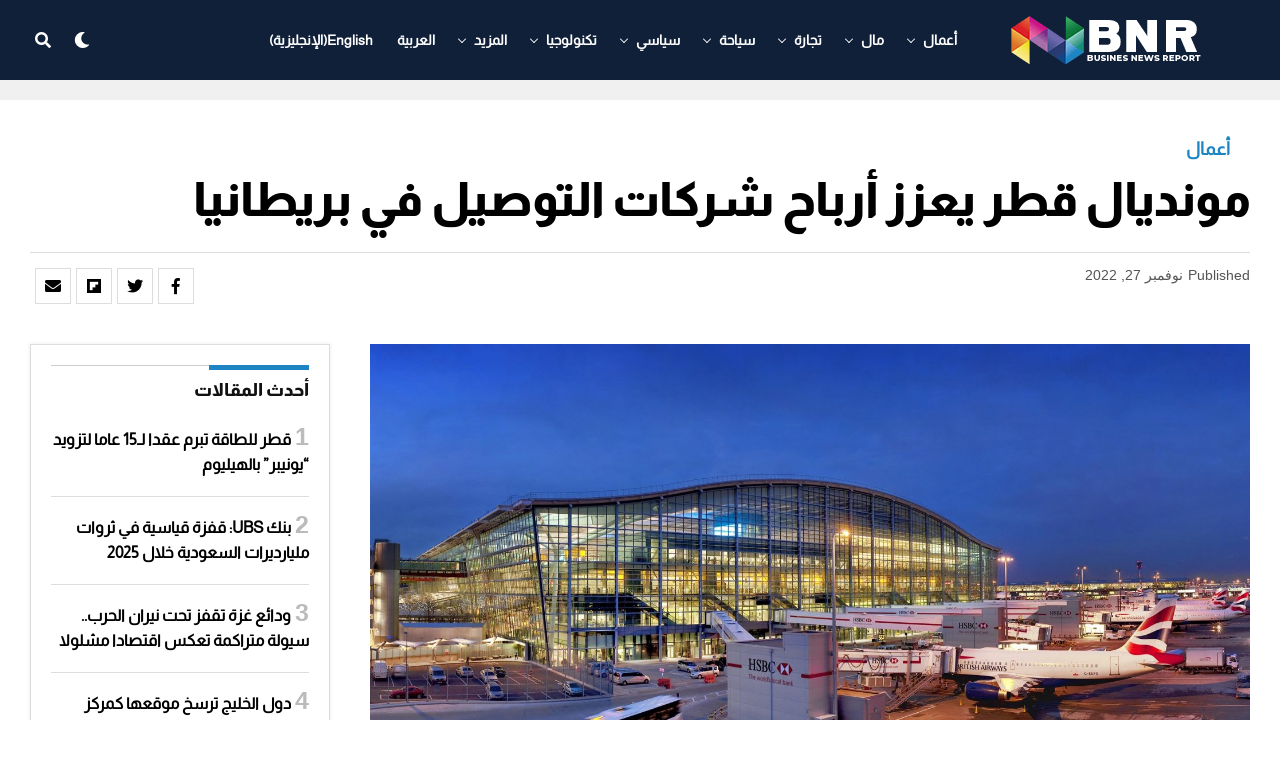

--- FILE ---
content_type: text/html; charset=UTF-8
request_url: https://www.bnreport.com/%D9%85%D9%88%D9%86%D8%AF%D9%8A%D8%A7%D9%84-%D9%82%D8%B7%D8%B1-%D9%8A%D8%B9%D8%B2%D8%B2-%D8%A3%D8%B1%D8%A8%D8%A7%D8%AD-%D8%B4%D8%B1%D9%83%D8%A7%D8%AA-%D8%A7%D9%84%D8%AA%D9%88%D8%B5%D9%8A%D9%84-%D9%81/
body_size: 34080
content:
<!DOCTYPE html>
<html dir="rtl" lang="ar">
<head>
	

<meta charset="UTF-8" >
<meta name="viewport" id="viewport" content="width=device-width, initial-scale=1.0, maximum-scale=1.0, minimum-scale=1.0, user-scalable=no" />
<meta name='robots' content='index, follow, max-image-preview:large, max-snippet:-1, max-video-preview:-1' />
<link rel="alternate" hreflang="ar" href="https://www.bnreport.com/%d9%85%d9%88%d9%86%d8%af%d9%8a%d8%a7%d9%84-%d9%82%d8%b7%d8%b1-%d9%8a%d8%b9%d8%b2%d8%b2-%d8%a3%d8%b1%d8%a8%d8%a7%d8%ad-%d8%b4%d8%b1%d9%83%d8%a7%d8%aa-%d8%a7%d9%84%d8%aa%d9%88%d8%b5%d9%8a%d9%84-%d9%81/" />
<link rel="alternate" hreflang="x-default" href="https://www.bnreport.com/%d9%85%d9%88%d9%86%d8%af%d9%8a%d8%a7%d9%84-%d9%82%d8%b7%d8%b1-%d9%8a%d8%b9%d8%b2%d8%b2-%d8%a3%d8%b1%d8%a8%d8%a7%d8%ad-%d8%b4%d8%b1%d9%83%d8%a7%d8%aa-%d8%a7%d9%84%d8%aa%d9%88%d8%b5%d9%8a%d9%84-%d9%81/" />

	<!-- This site is optimized with the Yoast SEO plugin v26.6 - https://yoast.com/wordpress/plugins/seo/ -->
	<title>مونديال قطر يعزز أرباح شركات التوصيل في بريطانيا - Business News Report</title>
	<meta name="description" content="زاد الطلب على توصيل الطلبات في بريطانيا بشكل كبير خلال الأيام الجاري بسبب مونديال قطر.ووفق وكالة &quot;بلومبيرغ الأمريكية&quot;" />
	<link rel="canonical" href="https://www.bnreport.com/%d9%85%d9%88%d9%86%d8%af%d9%8a%d8%a7%d9%84-%d9%82%d8%b7%d8%b1-%d9%8a%d8%b9%d8%b2%d8%b2-%d8%a3%d8%b1%d8%a8%d8%a7%d8%ad-%d8%b4%d8%b1%d9%83%d8%a7%d8%aa-%d8%a7%d9%84%d8%aa%d9%88%d8%b5%d9%8a%d9%84-%d9%81/" />
	<meta property="og:locale" content="ar_AR" />
	<meta property="og:type" content="article" />
	<meta property="og:title" content="مونديال قطر يعزز أرباح شركات التوصيل في بريطانيا - Business News Report" />
	<meta property="og:description" content="زاد الطلب على توصيل الطلبات في بريطانيا بشكل كبير خلال الأيام الجاري بسبب مونديال قطر.ووفق وكالة &quot;بلومبيرغ الأمريكية&quot;" />
	<meta property="og:url" content="https://www.bnreport.com/%d9%85%d9%88%d9%86%d8%af%d9%8a%d8%a7%d9%84-%d9%82%d8%b7%d8%b1-%d9%8a%d8%b9%d8%b2%d8%b2-%d8%a3%d8%b1%d8%a8%d8%a7%d8%ad-%d8%b4%d8%b1%d9%83%d8%a7%d8%aa-%d8%a7%d9%84%d8%aa%d9%88%d8%b5%d9%8a%d9%84-%d9%81/" />
	<meta property="og:site_name" content="Business News Report" />
	<meta property="article:publisher" content="https://www.facebook.com/Business-NewsReport-328225811095934/" />
	<meta property="article:published_time" content="2022-11-27T13:45:03+00:00" />
	<meta property="og:image" content="https://www.bnreport.com/wp-content/uploads/2022/11/شركات-التوصيل.jpg" />
	<meta property="og:image:width" content="2560" />
	<meta property="og:image:height" content="1372" />
	<meta property="og:image:type" content="image/jpeg" />
	<meta name="author" content="HM MR" />
	<meta name="twitter:card" content="summary_large_image" />
	<meta name="twitter:creator" content="@BNReport" />
	<meta name="twitter:site" content="@BNReport" />
	<meta name="twitter:label1" content="كُتب بواسطة" />
	<meta name="twitter:data1" content="HM MR" />
	<meta name="twitter:label2" content="وقت القراءة المُقدّر" />
	<meta name="twitter:data2" content="3 دقائق" />
	<script type="application/ld+json" class="yoast-schema-graph">{"@context":"https://schema.org","@graph":[{"@type":"Article","@id":"https://www.bnreport.com/%d9%85%d9%88%d9%86%d8%af%d9%8a%d8%a7%d9%84-%d9%82%d8%b7%d8%b1-%d9%8a%d8%b9%d8%b2%d8%b2-%d8%a3%d8%b1%d8%a8%d8%a7%d8%ad-%d8%b4%d8%b1%d9%83%d8%a7%d8%aa-%d8%a7%d9%84%d8%aa%d9%88%d8%b5%d9%8a%d9%84-%d9%81/#article","isPartOf":{"@id":"https://www.bnreport.com/%d9%85%d9%88%d9%86%d8%af%d9%8a%d8%a7%d9%84-%d9%82%d8%b7%d8%b1-%d9%8a%d8%b9%d8%b2%d8%b2-%d8%a3%d8%b1%d8%a8%d8%a7%d8%ad-%d8%b4%d8%b1%d9%83%d8%a7%d8%aa-%d8%a7%d9%84%d8%aa%d9%88%d8%b5%d9%8a%d9%84-%d9%81/"},"author":{"name":"HM MR","@id":"https://www.bnreport.com/#/schema/person/74cc608d3d066ee8dd0730e00c9f5aa6"},"headline":"مونديال قطر يعزز أرباح شركات التوصيل في بريطانيا","datePublished":"2022-11-27T13:45:03+00:00","mainEntityOfPage":{"@id":"https://www.bnreport.com/%d9%85%d9%88%d9%86%d8%af%d9%8a%d8%a7%d9%84-%d9%82%d8%b7%d8%b1-%d9%8a%d8%b9%d8%b2%d8%b2-%d8%a3%d8%b1%d8%a8%d8%a7%d8%ad-%d8%b4%d8%b1%d9%83%d8%a7%d8%aa-%d8%a7%d9%84%d8%aa%d9%88%d8%b5%d9%8a%d9%84-%d9%81/"},"wordCount":1,"publisher":{"@id":"https://www.bnreport.com/#organization"},"image":{"@id":"https://www.bnreport.com/%d9%85%d9%88%d9%86%d8%af%d9%8a%d8%a7%d9%84-%d9%82%d8%b7%d8%b1-%d9%8a%d8%b9%d8%b2%d8%b2-%d8%a3%d8%b1%d8%a8%d8%a7%d8%ad-%d8%b4%d8%b1%d9%83%d8%a7%d8%aa-%d8%a7%d9%84%d8%aa%d9%88%d8%b5%d9%8a%d9%84-%d9%81/#primaryimage"},"thumbnailUrl":"https://www.bnreport.com/wp-content/uploads/2022/11/شركات-التوصيل.jpg","keywords":["Featured","اقتصاد قطر","الاقتصاد القطري","شركات التوصيل","مونديال قطر"],"articleSection":["أعمال"],"inLanguage":"ar"},{"@type":"WebPage","@id":"https://www.bnreport.com/%d9%85%d9%88%d9%86%d8%af%d9%8a%d8%a7%d9%84-%d9%82%d8%b7%d8%b1-%d9%8a%d8%b9%d8%b2%d8%b2-%d8%a3%d8%b1%d8%a8%d8%a7%d8%ad-%d8%b4%d8%b1%d9%83%d8%a7%d8%aa-%d8%a7%d9%84%d8%aa%d9%88%d8%b5%d9%8a%d9%84-%d9%81/","url":"https://www.bnreport.com/%d9%85%d9%88%d9%86%d8%af%d9%8a%d8%a7%d9%84-%d9%82%d8%b7%d8%b1-%d9%8a%d8%b9%d8%b2%d8%b2-%d8%a3%d8%b1%d8%a8%d8%a7%d8%ad-%d8%b4%d8%b1%d9%83%d8%a7%d8%aa-%d8%a7%d9%84%d8%aa%d9%88%d8%b5%d9%8a%d9%84-%d9%81/","name":"مونديال قطر يعزز أرباح شركات التوصيل في بريطانيا - Business News Report","isPartOf":{"@id":"https://www.bnreport.com/#website"},"primaryImageOfPage":{"@id":"https://www.bnreport.com/%d9%85%d9%88%d9%86%d8%af%d9%8a%d8%a7%d9%84-%d9%82%d8%b7%d8%b1-%d9%8a%d8%b9%d8%b2%d8%b2-%d8%a3%d8%b1%d8%a8%d8%a7%d8%ad-%d8%b4%d8%b1%d9%83%d8%a7%d8%aa-%d8%a7%d9%84%d8%aa%d9%88%d8%b5%d9%8a%d9%84-%d9%81/#primaryimage"},"image":{"@id":"https://www.bnreport.com/%d9%85%d9%88%d9%86%d8%af%d9%8a%d8%a7%d9%84-%d9%82%d8%b7%d8%b1-%d9%8a%d8%b9%d8%b2%d8%b2-%d8%a3%d8%b1%d8%a8%d8%a7%d8%ad-%d8%b4%d8%b1%d9%83%d8%a7%d8%aa-%d8%a7%d9%84%d8%aa%d9%88%d8%b5%d9%8a%d9%84-%d9%81/#primaryimage"},"thumbnailUrl":"https://www.bnreport.com/wp-content/uploads/2022/11/شركات-التوصيل.jpg","datePublished":"2022-11-27T13:45:03+00:00","description":"زاد الطلب على توصيل الطلبات في بريطانيا بشكل كبير خلال الأيام الجاري بسبب مونديال قطر.ووفق وكالة \"بلومبيرغ الأمريكية\"","breadcrumb":{"@id":"https://www.bnreport.com/%d9%85%d9%88%d9%86%d8%af%d9%8a%d8%a7%d9%84-%d9%82%d8%b7%d8%b1-%d9%8a%d8%b9%d8%b2%d8%b2-%d8%a3%d8%b1%d8%a8%d8%a7%d8%ad-%d8%b4%d8%b1%d9%83%d8%a7%d8%aa-%d8%a7%d9%84%d8%aa%d9%88%d8%b5%d9%8a%d9%84-%d9%81/#breadcrumb"},"inLanguage":"ar","potentialAction":[{"@type":"ReadAction","target":["https://www.bnreport.com/%d9%85%d9%88%d9%86%d8%af%d9%8a%d8%a7%d9%84-%d9%82%d8%b7%d8%b1-%d9%8a%d8%b9%d8%b2%d8%b2-%d8%a3%d8%b1%d8%a8%d8%a7%d8%ad-%d8%b4%d8%b1%d9%83%d8%a7%d8%aa-%d8%a7%d9%84%d8%aa%d9%88%d8%b5%d9%8a%d9%84-%d9%81/"]}]},{"@type":"ImageObject","inLanguage":"ar","@id":"https://www.bnreport.com/%d9%85%d9%88%d9%86%d8%af%d9%8a%d8%a7%d9%84-%d9%82%d8%b7%d8%b1-%d9%8a%d8%b9%d8%b2%d8%b2-%d8%a3%d8%b1%d8%a8%d8%a7%d8%ad-%d8%b4%d8%b1%d9%83%d8%a7%d8%aa-%d8%a7%d9%84%d8%aa%d9%88%d8%b5%d9%8a%d9%84-%d9%81/#primaryimage","url":"https://www.bnreport.com/wp-content/uploads/2022/11/شركات-التوصيل.jpg","contentUrl":"https://www.bnreport.com/wp-content/uploads/2022/11/شركات-التوصيل.jpg","width":2560,"height":1372,"caption":"شركات التوصيل"},{"@type":"BreadcrumbList","@id":"https://www.bnreport.com/%d9%85%d9%88%d9%86%d8%af%d9%8a%d8%a7%d9%84-%d9%82%d8%b7%d8%b1-%d9%8a%d8%b9%d8%b2%d8%b2-%d8%a3%d8%b1%d8%a8%d8%a7%d8%ad-%d8%b4%d8%b1%d9%83%d8%a7%d8%aa-%d8%a7%d9%84%d8%aa%d9%88%d8%b5%d9%8a%d9%84-%d9%81/#breadcrumb","itemListElement":[{"@type":"ListItem","position":1,"name":"الرئيسية","item":"https://www.bnreport.com/"},{"@type":"ListItem","position":2,"name":"مونديال قطر يعزز أرباح شركات التوصيل في بريطانيا"}]},{"@type":"WebSite","@id":"https://www.bnreport.com/#website","url":"https://www.bnreport.com/","name":"Business News Report","description":"Latest News on the World of Politics &amp; Business","publisher":{"@id":"https://www.bnreport.com/#organization"},"potentialAction":[{"@type":"SearchAction","target":{"@type":"EntryPoint","urlTemplate":"https://www.bnreport.com/?s={search_term_string}"},"query-input":{"@type":"PropertyValueSpecification","valueRequired":true,"valueName":"search_term_string"}}],"inLanguage":"ar"},{"@type":"Organization","@id":"https://www.bnreport.com/#organization","name":"بزنس ريبورت الاخباري","url":"https://www.bnreport.com/","logo":{"@type":"ImageObject","inLanguage":"ar","@id":"https://www.bnreport.com/#/schema/logo/image/","url":"https://www.bnreport.com/wp-content/uploads/2020/12/LOGO2.png","contentUrl":"https://www.bnreport.com/wp-content/uploads/2020/12/LOGO2.png","width":200,"height":50,"caption":"بزنس ريبورت الاخباري"},"image":{"@id":"https://www.bnreport.com/#/schema/logo/image/"},"sameAs":["https://www.facebook.com/Business-NewsReport-328225811095934/","https://x.com/BNReport","https://www.instagram.com/business.newsreport"]},{"@type":"Person","@id":"https://www.bnreport.com/#/schema/person/74cc608d3d066ee8dd0730e00c9f5aa6","name":"HM MR","url":"https://www.bnreport.com/author/hm_mr2008/"}]}</script>
	<!-- / Yoast SEO plugin. -->


<link rel='dns-prefetch' href='//www.googletagmanager.com' />
<link rel='dns-prefetch' href='//ajax.googleapis.com' />
<link rel='dns-prefetch' href='//use.fontawesome.com' />
<link rel="alternate" type="application/rss+xml" title="Business News Report &laquo; الخلاصة" href="https://www.bnreport.com/feed/" />
<link rel="alternate" type="application/rss+xml" title="Business News Report &laquo; خلاصة التعليقات" href="https://www.bnreport.com/comments/feed/" />
<link rel="alternate" title="oEmbed (JSON)" type="application/json+oembed" href="https://www.bnreport.com/wp-json/oembed/1.0/embed?url=https%3A%2F%2Fwww.bnreport.com%2F%25d9%2585%25d9%2588%25d9%2586%25d8%25af%25d9%258a%25d8%25a7%25d9%2584-%25d9%2582%25d8%25b7%25d8%25b1-%25d9%258a%25d8%25b9%25d8%25b2%25d8%25b2-%25d8%25a3%25d8%25b1%25d8%25a8%25d8%25a7%25d8%25ad-%25d8%25b4%25d8%25b1%25d9%2583%25d8%25a7%25d8%25aa-%25d8%25a7%25d9%2584%25d8%25aa%25d9%2588%25d8%25b5%25d9%258a%25d9%2584-%25d9%2581%2F" />
<link rel="alternate" title="oEmbed (XML)" type="text/xml+oembed" href="https://www.bnreport.com/wp-json/oembed/1.0/embed?url=https%3A%2F%2Fwww.bnreport.com%2F%25d9%2585%25d9%2588%25d9%2586%25d8%25af%25d9%258a%25d8%25a7%25d9%2584-%25d9%2582%25d8%25b7%25d8%25b1-%25d9%258a%25d8%25b9%25d8%25b2%25d8%25b2-%25d8%25a3%25d8%25b1%25d8%25a8%25d8%25a7%25d8%25ad-%25d8%25b4%25d8%25b1%25d9%2583%25d8%25a7%25d8%25aa-%25d8%25a7%25d9%2584%25d8%25aa%25d9%2588%25d8%25b5%25d9%258a%25d9%2584-%25d9%2581%2F&#038;format=xml" />
<style id='wp-img-auto-sizes-contain-inline-css' type='text/css'>
img:is([sizes=auto i],[sizes^="auto," i]){contain-intrinsic-size:3000px 1500px}
/*# sourceURL=wp-img-auto-sizes-contain-inline-css */
</style>
<link rel='stylesheet' id='dashicons-css' href='https://www.bnreport.com/wp-includes/css/dashicons.min.css?ver=6.9' type='text/css' media='all' />
<link rel='stylesheet' id='post-views-counter-frontend-css' href='https://www.bnreport.com/wp-content/plugins/post-views-counter/css/frontend.css?ver=1.6.1' type='text/css' media='all' />
<style id='wp-emoji-styles-inline-css' type='text/css'>

	img.wp-smiley, img.emoji {
		display: inline !important;
		border: none !important;
		box-shadow: none !important;
		height: 1em !important;
		width: 1em !important;
		margin: 0 0.07em !important;
		vertical-align: -0.1em !important;
		background: none !important;
		padding: 0 !important;
	}
/*# sourceURL=wp-emoji-styles-inline-css */
</style>
<link rel='stylesheet' id='wp-block-library-rtl-css' href='https://www.bnreport.com/wp-includes/css/dist/block-library/style-rtl.min.css?ver=6.9' type='text/css' media='all' />
<style id='wp-block-paragraph-inline-css' type='text/css'>
.is-small-text{font-size:.875em}.is-regular-text{font-size:1em}.is-large-text{font-size:2.25em}.is-larger-text{font-size:3em}.has-drop-cap:not(:focus):first-letter{float:right;font-size:8.4em;font-style:normal;font-weight:100;line-height:.68;margin:.05em 0 0 .1em;text-transform:uppercase}body.rtl .has-drop-cap:not(:focus):first-letter{float:none;margin-right:.1em}p.has-drop-cap.has-background{overflow:hidden}:root :where(p.has-background){padding:1.25em 2.375em}:where(p.has-text-color:not(.has-link-color)) a{color:inherit}p.has-text-align-left[style*="writing-mode:vertical-lr"],p.has-text-align-right[style*="writing-mode:vertical-rl"]{rotate:180deg}
/*# sourceURL=https://www.bnreport.com/wp-includes/blocks/paragraph/style.min.css */
</style>
<style id='global-styles-inline-css' type='text/css'>
:root{--wp--preset--aspect-ratio--square: 1;--wp--preset--aspect-ratio--4-3: 4/3;--wp--preset--aspect-ratio--3-4: 3/4;--wp--preset--aspect-ratio--3-2: 3/2;--wp--preset--aspect-ratio--2-3: 2/3;--wp--preset--aspect-ratio--16-9: 16/9;--wp--preset--aspect-ratio--9-16: 9/16;--wp--preset--color--black: #000000;--wp--preset--color--cyan-bluish-gray: #abb8c3;--wp--preset--color--white: #ffffff;--wp--preset--color--pale-pink: #f78da7;--wp--preset--color--vivid-red: #cf2e2e;--wp--preset--color--luminous-vivid-orange: #ff6900;--wp--preset--color--luminous-vivid-amber: #fcb900;--wp--preset--color--light-green-cyan: #7bdcb5;--wp--preset--color--vivid-green-cyan: #00d084;--wp--preset--color--pale-cyan-blue: #8ed1fc;--wp--preset--color--vivid-cyan-blue: #0693e3;--wp--preset--color--vivid-purple: #9b51e0;--wp--preset--color--: #444;--wp--preset--gradient--vivid-cyan-blue-to-vivid-purple: linear-gradient(135deg,rgb(6,147,227) 0%,rgb(155,81,224) 100%);--wp--preset--gradient--light-green-cyan-to-vivid-green-cyan: linear-gradient(135deg,rgb(122,220,180) 0%,rgb(0,208,130) 100%);--wp--preset--gradient--luminous-vivid-amber-to-luminous-vivid-orange: linear-gradient(135deg,rgb(252,185,0) 0%,rgb(255,105,0) 100%);--wp--preset--gradient--luminous-vivid-orange-to-vivid-red: linear-gradient(135deg,rgb(255,105,0) 0%,rgb(207,46,46) 100%);--wp--preset--gradient--very-light-gray-to-cyan-bluish-gray: linear-gradient(135deg,rgb(238,238,238) 0%,rgb(169,184,195) 100%);--wp--preset--gradient--cool-to-warm-spectrum: linear-gradient(135deg,rgb(74,234,220) 0%,rgb(151,120,209) 20%,rgb(207,42,186) 40%,rgb(238,44,130) 60%,rgb(251,105,98) 80%,rgb(254,248,76) 100%);--wp--preset--gradient--blush-light-purple: linear-gradient(135deg,rgb(255,206,236) 0%,rgb(152,150,240) 100%);--wp--preset--gradient--blush-bordeaux: linear-gradient(135deg,rgb(254,205,165) 0%,rgb(254,45,45) 50%,rgb(107,0,62) 100%);--wp--preset--gradient--luminous-dusk: linear-gradient(135deg,rgb(255,203,112) 0%,rgb(199,81,192) 50%,rgb(65,88,208) 100%);--wp--preset--gradient--pale-ocean: linear-gradient(135deg,rgb(255,245,203) 0%,rgb(182,227,212) 50%,rgb(51,167,181) 100%);--wp--preset--gradient--electric-grass: linear-gradient(135deg,rgb(202,248,128) 0%,rgb(113,206,126) 100%);--wp--preset--gradient--midnight: linear-gradient(135deg,rgb(2,3,129) 0%,rgb(40,116,252) 100%);--wp--preset--font-size--small: 13px;--wp--preset--font-size--medium: 20px;--wp--preset--font-size--large: 36px;--wp--preset--font-size--x-large: 42px;--wp--preset--spacing--20: 0.44rem;--wp--preset--spacing--30: 0.67rem;--wp--preset--spacing--40: 1rem;--wp--preset--spacing--50: 1.5rem;--wp--preset--spacing--60: 2.25rem;--wp--preset--spacing--70: 3.38rem;--wp--preset--spacing--80: 5.06rem;--wp--preset--shadow--natural: 6px 6px 9px rgba(0, 0, 0, 0.2);--wp--preset--shadow--deep: 12px 12px 50px rgba(0, 0, 0, 0.4);--wp--preset--shadow--sharp: 6px 6px 0px rgba(0, 0, 0, 0.2);--wp--preset--shadow--outlined: 6px 6px 0px -3px rgb(255, 255, 255), 6px 6px rgb(0, 0, 0);--wp--preset--shadow--crisp: 6px 6px 0px rgb(0, 0, 0);}:where(.is-layout-flex){gap: 0.5em;}:where(.is-layout-grid){gap: 0.5em;}body .is-layout-flex{display: flex;}.is-layout-flex{flex-wrap: wrap;align-items: center;}.is-layout-flex > :is(*, div){margin: 0;}body .is-layout-grid{display: grid;}.is-layout-grid > :is(*, div){margin: 0;}:where(.wp-block-columns.is-layout-flex){gap: 2em;}:where(.wp-block-columns.is-layout-grid){gap: 2em;}:where(.wp-block-post-template.is-layout-flex){gap: 1.25em;}:where(.wp-block-post-template.is-layout-grid){gap: 1.25em;}.has-black-color{color: var(--wp--preset--color--black) !important;}.has-cyan-bluish-gray-color{color: var(--wp--preset--color--cyan-bluish-gray) !important;}.has-white-color{color: var(--wp--preset--color--white) !important;}.has-pale-pink-color{color: var(--wp--preset--color--pale-pink) !important;}.has-vivid-red-color{color: var(--wp--preset--color--vivid-red) !important;}.has-luminous-vivid-orange-color{color: var(--wp--preset--color--luminous-vivid-orange) !important;}.has-luminous-vivid-amber-color{color: var(--wp--preset--color--luminous-vivid-amber) !important;}.has-light-green-cyan-color{color: var(--wp--preset--color--light-green-cyan) !important;}.has-vivid-green-cyan-color{color: var(--wp--preset--color--vivid-green-cyan) !important;}.has-pale-cyan-blue-color{color: var(--wp--preset--color--pale-cyan-blue) !important;}.has-vivid-cyan-blue-color{color: var(--wp--preset--color--vivid-cyan-blue) !important;}.has-vivid-purple-color{color: var(--wp--preset--color--vivid-purple) !important;}.has-black-background-color{background-color: var(--wp--preset--color--black) !important;}.has-cyan-bluish-gray-background-color{background-color: var(--wp--preset--color--cyan-bluish-gray) !important;}.has-white-background-color{background-color: var(--wp--preset--color--white) !important;}.has-pale-pink-background-color{background-color: var(--wp--preset--color--pale-pink) !important;}.has-vivid-red-background-color{background-color: var(--wp--preset--color--vivid-red) !important;}.has-luminous-vivid-orange-background-color{background-color: var(--wp--preset--color--luminous-vivid-orange) !important;}.has-luminous-vivid-amber-background-color{background-color: var(--wp--preset--color--luminous-vivid-amber) !important;}.has-light-green-cyan-background-color{background-color: var(--wp--preset--color--light-green-cyan) !important;}.has-vivid-green-cyan-background-color{background-color: var(--wp--preset--color--vivid-green-cyan) !important;}.has-pale-cyan-blue-background-color{background-color: var(--wp--preset--color--pale-cyan-blue) !important;}.has-vivid-cyan-blue-background-color{background-color: var(--wp--preset--color--vivid-cyan-blue) !important;}.has-vivid-purple-background-color{background-color: var(--wp--preset--color--vivid-purple) !important;}.has-black-border-color{border-color: var(--wp--preset--color--black) !important;}.has-cyan-bluish-gray-border-color{border-color: var(--wp--preset--color--cyan-bluish-gray) !important;}.has-white-border-color{border-color: var(--wp--preset--color--white) !important;}.has-pale-pink-border-color{border-color: var(--wp--preset--color--pale-pink) !important;}.has-vivid-red-border-color{border-color: var(--wp--preset--color--vivid-red) !important;}.has-luminous-vivid-orange-border-color{border-color: var(--wp--preset--color--luminous-vivid-orange) !important;}.has-luminous-vivid-amber-border-color{border-color: var(--wp--preset--color--luminous-vivid-amber) !important;}.has-light-green-cyan-border-color{border-color: var(--wp--preset--color--light-green-cyan) !important;}.has-vivid-green-cyan-border-color{border-color: var(--wp--preset--color--vivid-green-cyan) !important;}.has-pale-cyan-blue-border-color{border-color: var(--wp--preset--color--pale-cyan-blue) !important;}.has-vivid-cyan-blue-border-color{border-color: var(--wp--preset--color--vivid-cyan-blue) !important;}.has-vivid-purple-border-color{border-color: var(--wp--preset--color--vivid-purple) !important;}.has-vivid-cyan-blue-to-vivid-purple-gradient-background{background: var(--wp--preset--gradient--vivid-cyan-blue-to-vivid-purple) !important;}.has-light-green-cyan-to-vivid-green-cyan-gradient-background{background: var(--wp--preset--gradient--light-green-cyan-to-vivid-green-cyan) !important;}.has-luminous-vivid-amber-to-luminous-vivid-orange-gradient-background{background: var(--wp--preset--gradient--luminous-vivid-amber-to-luminous-vivid-orange) !important;}.has-luminous-vivid-orange-to-vivid-red-gradient-background{background: var(--wp--preset--gradient--luminous-vivid-orange-to-vivid-red) !important;}.has-very-light-gray-to-cyan-bluish-gray-gradient-background{background: var(--wp--preset--gradient--very-light-gray-to-cyan-bluish-gray) !important;}.has-cool-to-warm-spectrum-gradient-background{background: var(--wp--preset--gradient--cool-to-warm-spectrum) !important;}.has-blush-light-purple-gradient-background{background: var(--wp--preset--gradient--blush-light-purple) !important;}.has-blush-bordeaux-gradient-background{background: var(--wp--preset--gradient--blush-bordeaux) !important;}.has-luminous-dusk-gradient-background{background: var(--wp--preset--gradient--luminous-dusk) !important;}.has-pale-ocean-gradient-background{background: var(--wp--preset--gradient--pale-ocean) !important;}.has-electric-grass-gradient-background{background: var(--wp--preset--gradient--electric-grass) !important;}.has-midnight-gradient-background{background: var(--wp--preset--gradient--midnight) !important;}.has-small-font-size{font-size: var(--wp--preset--font-size--small) !important;}.has-medium-font-size{font-size: var(--wp--preset--font-size--medium) !important;}.has-large-font-size{font-size: var(--wp--preset--font-size--large) !important;}.has-x-large-font-size{font-size: var(--wp--preset--font-size--x-large) !important;}
/*# sourceURL=global-styles-inline-css */
</style>

<style id='classic-theme-styles-inline-css' type='text/css'>
/*! This file is auto-generated */
.wp-block-button__link{color:#fff;background-color:#32373c;border-radius:9999px;box-shadow:none;text-decoration:none;padding:calc(.667em + 2px) calc(1.333em + 2px);font-size:1.125em}.wp-block-file__button{background:#32373c;color:#fff;text-decoration:none}
/*# sourceURL=/wp-includes/css/classic-themes.min.css */
</style>
<link rel='stylesheet' id='ql-jquery-ui-css' href='//ajax.googleapis.com/ajax/libs/jqueryui/1.12.1/themes/smoothness/jquery-ui.css?ver=6.9' type='text/css' media='all' />
<link rel='stylesheet' id='wpml-menu-item-0-css' href='https://www.bnreport.com/wp-content/plugins/sitepress-multilingual-cms/templates/language-switchers/menu-item/style.min.css?ver=1' type='text/css' media='all' />
<link rel='stylesheet' id='zox-custom-style-css' href='https://www.bnreport.com/wp-content/themes/zoxpress/style.css?ver=6.9' type='text/css' media='all' />
<style id='zox-custom-style-inline-css' type='text/css'>


	a,
	a:visited,
	a:hover h2.zox-s-title1,
	a:hover h2.zox-s-title1-feat,
	a:hover h2.zox-s-title2,
	a:hover h2.zox-s-title3,
	.zox-post-body p a,
	h3.zox-post-cat a,
	.sp-template a,
	.sp-data-table a,
	span.zox-author-name a,
	a:hover h2.zox-authors-latest,
	span.zox-authors-name a:hover,
	#zox-side-wrap a:hover {
		color: #1e85c4;
	}

	.zox-s8 a:hover h2.zox-s-title1,
	.zox-s8 a:hover h2.zox-s-title1-feat,
	.zox-s8 a:hover h2.zox-s-title2,
	.zox-s8 a:hover h2.zox-s-title3 {
		box-shadow: 15px 0 0 #fff, -10px 0 0 #fff;
		color: #1e85c4;
	}

	.woocommerce-message:before,
	.woocommerce-info:before,
	.woocommerce-message:before,
	.woocommerce .star-rating span:before,
	span.zox-s-cat,
	h3.zox-post-cat a,
	.zox-s6 span.zox-s-cat,
	.zox-s8 span.zox-s-cat,
	.zox-widget-side-trend-wrap .zox-art-text:before {
		color: #1e85c4;
	}

	.zox-widget-bgp,
	.zox-widget-bgp.zox-widget-txtw .zox-art-wrap,
	.zox-widget-bgp.zox-widget-txtw .zox-widget-featl-sub .zox-art-wrap,
	.zox-s4 .zox-widget-bgp span.zox-s-cat,
	.woocommerce span.onsale,
	.zox-s7 .zox-byline-wrap:before,
	.zox-s3 span.zox-s-cat,
	.zox-o1 span.zox-s-cat,
	.zox-s3 .zox-widget-side-trend-wrap .zox-art-text:before,
	.sp-table-caption,
	#zox-search-form #zox-search-submit,
	#zox-search-form2 #zox-search-submit2,
	.pagination .current,
	.pagination a:hover,
	.zox-o6 span.zox-s-cat {
		background: #1e85c4;
	}

	.woocommerce .widget_price_filter .ui-slider .ui-slider-handle,
	.woocommerce #respond input#submit.alt,
	.woocommerce a.button.alt,
	.woocommerce button.button.alt,
	.woocommerce input.button.alt,
	.woocommerce #respond input#submit.alt:hover,
	.woocommerce a.button.alt:hover,
	.woocommerce button.button.alt:hover,
	.woocommerce input.button.alt:hover {
		background-color: #1e85c4;
	}

	.woocommerce-error,
	.woocommerce-info,
	.woocommerce-message {
		border-top-color: #1e85c4;
	}

	.zox-feat-ent1-left,
	.zox-ent1 .zox-side-widget {
		border-top: 2px solid #1e85c4;
	}

	.zox-feat-ent3-main-wrap h2.zox-s-title2 {
		background-color: #1e85c4;
		box-shadow: 15px 0 0 #1e85c4, -10px 0 0 #1e85c4;
	}

	.zox-widget-side-trend-wrap .zox-art-text:before,
	.pagination .current,
	.pagination a:hover {
		border: 1px solid #1e85c4;
	}

	.zox-post-type {
		border: 3px solid #1e85c4;
	}
	.zox-widget-featl-sub .zox-post-type {
		border: 2px solid #1e85c4;
	}

	.zox-o3 h3.zox-s-cat {
		background: #dddddd;
	}

	.zox-widget-bgs,
	.zox-widget-bgs.zox-widget-txtw .zox-art-wrap,
	.zox-widget-bgs.zox-widget-txtw .zox-widget-featl-sub .zox-art-wrap,
	.zox-s4 .zox-widget-bgp span.zox-s-cat {
		background: #dddddd;
	}

	#zox-top-head-wrap {
		background: #000000;
	}

	span.zox-top-soc-but,
	.zox-top-nav-menu ul li a,
	span.zox-woo-cart-icon {
		color: #888888;
	}

	span.zox-woo-cart-num {
		background: #888888;
	}

	.zox-top-nav-menu ul li:hover a {
		color: #1e85c4;
	}

	#zox-top-head-wrap,
	#zox-top-head,
	#zox-top-head-left,
	#zox-top-head-mid,
	#zox-top-head-right,
	.zox-top-nav-menu ul {
		height: 50px;
	}

	#zox-top-head-mid img {
		max-height: calc(50px - 20px);
	}

	.zox-top-nav-menu ul li a {
		font-size: 14px;
	}

	#zox-bot-head-wrap,
	#zox-bot-head-wrap.zox-trans-bot.zox-fix-up,
	#zox-fly-wrap,
	#zox-bot-head-wrap.zox-trans-bot:hover {
		background-color: #102039;
	}

	.zox-nav-menu ul li a,
	span.zox-nav-search-but,
	span.zox-night,
	.zox-trans-bot.zox-fix-up .zox-nav-menu ul li a,
	.zox-trans-bot.zox-fix-up span.zox-nav-search-but,
	nav.zox-fly-nav-menu ul li a,
	span.zox-fly-soc-head,
	ul.zox-fly-soc-list li a {
		color: #ffffff;
	}

	.zox-nav-menu ul li.menu-item-has-children a:after,
	.zox-nav-menu ul li.zox-mega-drop a:after {
		border-right: 1px solid #ffffff;
		border-bottom: 1px solid #ffffff;
	}

	.zox-fly-but-wrap span,
	.zox-trans-bot.zox-fix-up .zox-fly-but-wrap span,
	.zox-fly-but-wrap span {
		background: #ffffff;
	}

	.zox-nav-menu ul li:hover a,
	span.zox-nav-search-but:hover,
	span.zox-night:hover {
		color: #1e85c4;
	}

	.zox-fly-but-wrap:hover span {
		background: #1e85c4;
	}

	span.zox-widget-main-title {
		color: #1e85c4;
	}

	#zox-foot-wrap {
		background: #000000;
	}

	#zox-foot-wrap p {
		color: #777777;
	}

	#zox-foot-wrap a {
		color: #777777;
	}

	ul.zox-foot-soc-list li a {
		border: 1px solid #777777;
	}

	span.zox-widget-side-title {
		color: #1e85c4;
	}

	span.zox-post-main-title {
		color: #00000;
	}

	.zox-top-nav-menu ul li a {
		padding-top: calc((50px - 14px) / 2);
		padding-bottom: calc((50px - 14px) / 2);
	}

	#zox-bot-head-wrap,
	.zox-bot-head-menu,
	#zox-bot-head,
	#zox-bot-head-left,
	#zox-bot-head-right,
	#zox-bot-head-mid,
	.zox-bot-head-logo,
	.zox-bot-head-logo-main,
	.zox-nav-menu,
	.zox-nav-menu ul {
		height: 80px;
	}

	.zox-nav-menu ul li ul.sub-menu,
	.zox-nav-menu ul li.menu-item-object-category .zox-mega-dropdown {
		top: 80px;
	}

	.zox-nav-menu ul li a {
		font-size: 14px;
	}

	.zox-nav-menu ul li a {
		padding-top: calc((80px - 14px) / 2);
		padding-bottom: calc((80px - 14px) / 2);
	}

	.zox-fix-up {
		top: -80px !important;
		-webkit-transform: translate3d(0,-80px,0) !important;
	   	   -moz-transform: translate3d(0,-80px,0) !important;
	    	-ms-transform: translate3d(0,-80px,0) !important;
	     	 -o-transform: translate3d(0,-80px,0) !important;
				transform: translate3d(0,-80px,0) !important;
	}

	.zox-fix {
		top: -80px;
		-webkit-transform: translate3d(0,80px,0) !important;
	   	   -moz-transform: translate3d(0,80px,0) !important;
	    	-ms-transform: translate3d(0,80px,0) !important;
	     	 -o-transform: translate3d(0,80px,0) !important;
				transform: translate3d(0,80px,0) !important;
	}

	.zox-fix-up .zox-nav-menu ul li a {
		padding-top: calc((60px - 14px) / 2);
		padding-bottom: calc((60px - 14px) / 2);
	}

	.zox-feat-ent1-grid,
	.zox-feat-ent2-bot,
	.zox-feat-net1-grid {
		grid-template-columns: auto 300px;
	}

	body,
	span.zox-s-cat,
	span.zox-ad-label,
	span.zox-post-excerpt p,
	.woocommerce ul.product_list_widget li a,
	.woocommerce ul.product_list_widget span.product-title,
	.woocommerce #reviews #comments ol.commentlist li .comment-text p.meta,
	.woocommerce div.product p.price,
	.woocommerce div.product p.price ins,
	.woocommerce div.product p.price del,
	.woocommerce ul.products li.product .price del,
	.woocommerce ul.products li.product .price ins,
	.woocommerce ul.products li.product .price,
	.woocommerce #respond input#submit,
	.woocommerce a.button,
	.woocommerce button.button,
	.woocommerce input.button,
	.woocommerce .widget_price_filter .price_slider_amount .button,
	.woocommerce span.onsale,
	.woocommerce-review-link,
	#woo-content p.woocommerce-result-count,
	.woocommerce div.product .woocommerce-tabs ul.tabs li a,
	.woocommerce .woocommerce-breadcrumb,
	.woocommerce #respond input#submit.alt,
	.woocommerce a.button.alt,
	.woocommerce button.button.alt,
	.woocommerce input.button.alt {
		font-family: 'Roboto Mono', sans-serif;
		font-weight: 400;
		text-transform: None;
	}

	#zox-woo-side-wrap span.zox-widget-side-title,
	span.zox-authors-name a,
	h1.zox-author-top-head {
		font-family: 'Roboto Mono', sans-serif;
	}

	p.zox-s-graph,
	.zox-post-body p,
	.zox-post-body blockquote p,
	#woo-content p,
	#zox-404 p,
	.zox-post-body ul li,
	.zox-post-body ol li {
		font-family: 'Roboto', sans-serif;
		font-weight: 400;
		text-transform: None;
	}

	.zox-nav-menu ul li a,
	.zox-top-nav-menu ul li a,
	nav.zox-fly-nav-menu ul li a {
		font-family: 'ABeeZee', sans-serif;
		font-weight: 700;
		text-transform: Uppercase;
	}

	.zox-nav-menu ul li ul.zox-mega-list li a,
	.zox-nav-menu ul li ul.zox-mega-list li a p {
		font-family: 'ABeeZee', sans-serif;
	}

	h2.zox-s-title1,
	h2.zox-s-title1-feat,
	.woocommerce div.product .product_title,
	.woocommerce .related h2,
	#woo-content .summary p.price,
	.woocommerce div.product .woocommerce-tabs .panel h2,
	#zox-404 h1,
	h1.zox-post-title,
	.zox-widget-side-trend-wrap .zox-art-text:before {
		font-family: 'ABeeZee', sans-serif;
		font-weight: 700;
		text-transform: Capitalize;
	}

	span.zox-widget-main-title {
		font-family: 'ABeeZee', sans-serif;
		font-weight: 800;
		text-transform: Capitalize;
	}

	span.zox-widget-side-title {
		font-family: 'ABeeZee', sans-serif;
		font-weight: 800;
		text-transform: Capitalize;
	}

	span.zox-post-main-title {
		font-family: 'Roboto', sans-serif;
		font-weight: 800;
		text-transform: Capitalize;
	}

	h2.zox-s-title2,
	h2.zox-s-title3,
	span.zox-woo-cart-num,
	p.zox-search-p,
	.alp-related-posts .current .post-title,
	.alp-related-posts-wrapper .alp-related-post .post-title,
	.zox-widget-txtw span.zox-widget-main-title {
		font-family: 'ABeeZee', sans-serif;
		font-weight: 700;
		text-transform: Capitalize;
	}

	.zox-post-width {
		margin: 0 auto;
		max-width: calc(1240px + 60px);
	}


	

		#zox-bot-head-mid {
			border-left: 1px solid rgba(2555,255,255,.2);
		}
		.zox-bot-head-logo {
			margin: 0 0 0 24px;
		}
		@media screen and (max-width: 1023px) {
			#zox-bot-head-mid {
				border-left: 0;
			}
			.zox-bot-head-logo {
				margin: 0;
			}
		}
		.zox-nav-menu ul li ul.zox-mega-list li a,
		.zox-nav-menu ul li ul.zox-mega-list li a p {
			font-weight: 600;
			text-transform: capitalize;
		}
		.zox-s4 span.zox-s-cat {
			color: #3061ff;
			text-transform: uppercase;
		}
		.zox-widget-side-trend-wrap .zox-art-text:before {
			color: #bbb;
		}
		.zox-widget-bgp,
		.zox-widget-bgp.zox-widget-txtw .zox-art-wrap,
		.zox-widget-bgp.zox-widget-txtw .zox-widget-featl-sub .zox-art-wrap,
		.zox-s4 .zox-widget-bgp span.zox-s-cat {
			background: #102039;
		}
			

			.zox-head-width {
				margin: 0 auto;
				max-width: none;
			}
			.zox-nav-menu ul li.zox-mega-drop .zox-mega-dropdown {
				left: calc(((100vw - 100%) /2) * -1);
			}
				

			.zox-body-width,
			.zox-title-width,
			.zox-widget-feat-wrap.zox-o1 .zox-art-text-cont,
			.zox-widget-feat-wrap.zox-o4 .zox-art-text-cont,
			.zox-widget-feat-main.zox-o1 .zox-art-text-cont,
			.zox-widget-feat-main.zox-o4 .zox-art-text-cont {
				margin: 0 auto;
				padding: 0 30px;
				max-width: calc(1160px + 60px);
			}
				

		#zox-top-head {
			grid-template-columns: auto 250px;
		}
		#zox-top-head-left {
			width: 100%;
		}
		#zox-top-head-mid {
			display: none;
		}
			

			#zox-bot-head-left {
				display: grid;
			}
			#zox-bot-head {
				grid-template-columns: 24px auto 60px;
			}
			.zox-bot-head-menu {
				padding: 0 0 0 36px;
			}
				

	.zox-fix-up {
		-webkit-box-shadow: 0 0.5rem 1rem 0 rgba(21,21,30,0.08);
		   -moz-box-shadow: 0 0.5rem 1rem 0 rgba(21,21,30,0.08);
			-ms-box-shadow: 0 0.5rem 1rem 0 rgba(21,21,30,0.08);
			 -o-box-shadow: 0 0.5rem 1rem 0 rgba(21,21,30,0.08);
				box-shadow: 0 0.5rem 1rem 0 rgba(21,21,30,0.08);
	}
		

.zox-nav-links {
	display: none;
	}
	

				.zox-feat-ent1-grid,
				.zox-feat-net1-grid {
					grid-template-columns: calc(100% - 320px) 300px;
					}
				.zox-post-main-wrap {
					grid-template-columns: calc(100% - 340px) 300px;
				}
				#zox-home-body-wrap {
					grid-template-columns: calc(100% - 340px) 300px;
					}
					

	.zox-post-body p a {
		box-shadow: inset 0 -1px 0 0 #fff, inset 0 -2px 0 0 #1e85c4;
		color: #000;
	}
	.zox-post-body p a:hover {
		color: #1e85c4;
	}
	

			.zox-widget-main-head {
				margin: 0 0 15px;
				}
			h4.zox-widget-main-title {
				border-top: 1px solid #ccc;
				margin: 0;
				position: relative;
				text-align: left;
			}
			.zox-net2 h4.zox-widget-main-title:after {
				content: '';
				background: #1e85c4;
				position: absolute;
					left: 0;
					top: -1px;
				height: 8px;
				width: 100px;
			}
			span.zox-widget-main-title {
				color: #111;
				float: left;
				font-size: 1.375rem;
				padding: 25px 0 0;
				width: 100%;
			}
			

			.zox-widget-side-head {
				margin: 0 0 15px;
			}
			h4.zox-widget-side-title {
				border-top: 1px solid #ccc;
				position: relative;
				text-align: left;
			}
			.zox-net2 h4.zox-widget-side-title:after {
				content: '';
				background: #1e85c4;
				position: absolute;
					left: 0;
					top: -1px;
				height: 5px;
				width: 100px;
			}
			span.zox-widget-side-title {
				color: #111;
				float: left;
				font-size: 1.125rem;
				margin: 0 0 15px;
			}
			

		h4.zox-post-main-title {
			text-align: left;
		}
		span.zox-post-main-title {
			font-size: 1.5rem;
			letter-spacing: .1em;
		}
		

		#zox-lead-top-wrap {
			position: relative;
			height: 0;
		}
		#zox-lead-top-in {
			clip: rect(0,auto,auto,0);
			overflow: hidden;
			position: absolute;
				left: 0;
				top: 0;
			z-index: 1;
			zoom: 1;
			width: 100%;
			height: 100%;
		}
		#zox-lead-top {
			position: fixed;
				top: 0;
				left: 0;
		}
		


		
/*# sourceURL=zox-custom-style-inline-css */
</style>
<link rel='stylesheet' id='fontawesome-child-css' href='https://use.fontawesome.com/releases/v5.5.0/css/all.css?ver=6.9' type='text/css' media='all' />
<link rel='stylesheet' id='zox-custom-child-style-css' href='https://www.bnreport.com/wp-content/themes/zoxpress-child/style.css?ver=1.0.0' type='text/css' media='all' />
<link rel='stylesheet' id='zox-general-css' href='https://www.bnreport.com/wp-content/themes/zoxpress/css/custome.css?ver=6.9' type='text/css' media='all' />
<link rel='stylesheet' id='zox-rtl-css' href='https://www.bnreport.com/wp-content/themes/zoxpress/css/rtl.css?ver=6.9' type='text/css' media='all' />
<link rel='stylesheet' id='zox-general_rtl-css' href='https://www.bnreport.com/wp-content/themes/zoxpress/css/rtl_custome.css?ver=6.9' type='text/css' media='all' />
<link rel='stylesheet' id='zox-reset-css' href='https://www.bnreport.com/wp-content/themes/zoxpress/css/reset.css?ver=6.9' type='text/css' media='all' />
<link rel='stylesheet' id='zox-media-queries-css' href='https://www.bnreport.com/wp-content/themes/zoxpress/css/media-queries.css?ver=6.9' type='text/css' media='all' />
<link rel='stylesheet' id='heateor_sss_frontend_css-css' href='https://www.bnreport.com/wp-content/plugins/sassy-social-share/public/css/sassy-social-share-public.css?ver=3.3.79' type='text/css' media='all' />
<style id='heateor_sss_frontend_css-inline-css' type='text/css'>
.heateor_sss_button_instagram span.heateor_sss_svg,a.heateor_sss_instagram span.heateor_sss_svg{background:radial-gradient(circle at 30% 107%,#fdf497 0,#fdf497 5%,#fd5949 45%,#d6249f 60%,#285aeb 90%)}.heateor_sss_horizontal_sharing .heateor_sss_svg,.heateor_sss_standard_follow_icons_container .heateor_sss_svg{color:#fff;border-width:0px;border-style:solid;border-color:transparent}.heateor_sss_horizontal_sharing .heateorSssTCBackground{color:#666}.heateor_sss_horizontal_sharing span.heateor_sss_svg:hover,.heateor_sss_standard_follow_icons_container span.heateor_sss_svg:hover{border-color:transparent;}.heateor_sss_vertical_sharing span.heateor_sss_svg,.heateor_sss_floating_follow_icons_container span.heateor_sss_svg{color:#fff;border-width:0px;border-style:solid;border-color:transparent;}.heateor_sss_vertical_sharing .heateorSssTCBackground{color:#666;}.heateor_sss_vertical_sharing span.heateor_sss_svg:hover,.heateor_sss_floating_follow_icons_container span.heateor_sss_svg:hover{border-color:transparent;}
/*# sourceURL=heateor_sss_frontend_css-inline-css */
</style>
<script type="text/javascript" src="https://www.bnreport.com/wp-includes/js/jquery/jquery.min.js?ver=3.7.1" id="jquery-core-js"></script>
<script type="text/javascript" src="https://www.bnreport.com/wp-includes/js/jquery/jquery-migrate.min.js?ver=3.4.1" id="jquery-migrate-js"></script>

<!-- Google tag (gtag.js) snippet added by Site Kit -->
<!-- Google Analytics snippet added by Site Kit -->
<script type="text/javascript" src="https://www.googletagmanager.com/gtag/js?id=GT-MK48XMM2" id="google_gtagjs-js" async></script>
<script type="text/javascript" id="google_gtagjs-js-after">
/* <![CDATA[ */
window.dataLayer = window.dataLayer || [];function gtag(){dataLayer.push(arguments);}
gtag("set","linker",{"domains":["www.bnreport.com"]});
gtag("js", new Date());
gtag("set", "developer_id.dZTNiMT", true);
gtag("config", "GT-MK48XMM2");
//# sourceURL=google_gtagjs-js-after
/* ]]> */
</script>
<link rel="https://api.w.org/" href="https://www.bnreport.com/wp-json/" /><link rel="alternate" title="JSON" type="application/json" href="https://www.bnreport.com/wp-json/wp/v2/posts/234941" /><link rel="EditURI" type="application/rsd+xml" title="RSD" href="https://www.bnreport.com/xmlrpc.php?rsd" />
<meta name="generator" content="WordPress 6.9" />
<link rel='shortlink' href='https://www.bnreport.com/?p=234941' />
<meta name="generator" content="WPML ver:4.8.6 stt:5,1;" />
<meta name="generator" content="Site Kit by Google 1.168.0" /><!-- Global site tag (gtag.js) - Google Analytics -->
<script async src="https://www.googletagmanager.com/gtag/js?id=UA-194193856-1"></script>
<script>
  window.dataLayer = window.dataLayer || [];
  function gtag(){dataLayer.push(arguments);}
  gtag('js', new Date());

  gtag('config', 'UA-194193856-1');
</script>	<meta name="theme-color" content="#102039" />
			<meta property="og:type" content="article" />
													<meta property="og:image" content="https://www.bnreport.com/wp-content/uploads/2022/11/شركات-التوصيل-1024x576.jpg" />
				<meta name="twitter:image" content="https://www.bnreport.com/wp-content/uploads/2022/11/شركات-التوصيل-1024x576.jpg" />
						<meta property="og:url" content="https://www.bnreport.com/%d9%85%d9%88%d9%86%d8%af%d9%8a%d8%a7%d9%84-%d9%82%d8%b7%d8%b1-%d9%8a%d8%b9%d8%b2%d8%b2-%d8%a3%d8%b1%d8%a8%d8%a7%d8%ad-%d8%b4%d8%b1%d9%83%d8%a7%d8%aa-%d8%a7%d9%84%d8%aa%d9%88%d8%b5%d9%8a%d9%84-%d9%81/" />
			<meta property="og:title" content="مونديال قطر يعزز أرباح شركات التوصيل في بريطانيا" />
			<meta property="og:description" content="لندن- بزنس ريبورت الإخباري|| زاد الطلب على توصيل الطلبات في بريطانيا بشكل كبير خلال الأيام الجاري بسبب مونديال قطر. ووفق وكالة &#8220;بلومبيرغ الأمريكية&#8221; فإن الطلب على شركات التوصيل البريطانية ارتفع بنسبة 57% بسبب مونديال قطر. وقالت الوكالة إن مباريات كأس العالم ستساهم في تعزيز أرباح شركات توصيل الطلبات، مثل &#8220;جست إيت تيكاواي دوت كوم&#8221; و&#8221;دليفرو&#8221;، [&hellip;]" />
			<meta name="twitter:card" content="summary_large_image">
			<meta name="twitter:url" content="https://www.bnreport.com/%d9%85%d9%88%d9%86%d8%af%d9%8a%d8%a7%d9%84-%d9%82%d8%b7%d8%b1-%d9%8a%d8%b9%d8%b2%d8%b2-%d8%a3%d8%b1%d8%a8%d8%a7%d8%ad-%d8%b4%d8%b1%d9%83%d8%a7%d8%aa-%d8%a7%d9%84%d8%aa%d9%88%d8%b5%d9%8a%d9%84-%d9%81/">
			<meta name="twitter:title" content="مونديال قطر يعزز أرباح شركات التوصيل في بريطانيا">
			<meta name="twitter:description" content="لندن- بزنس ريبورت الإخباري|| زاد الطلب على توصيل الطلبات في بريطانيا بشكل كبير خلال الأيام الجاري بسبب مونديال قطر. ووفق وكالة &#8220;بلومبيرغ الأمريكية&#8221; فإن الطلب على شركات التوصيل البريطانية ارتفع بنسبة 57% بسبب مونديال قطر. وقالت الوكالة إن مباريات كأس العالم ستساهم في تعزيز أرباح شركات توصيل الطلبات، مثل &#8220;جست إيت تيكاواي دوت كوم&#8221; و&#8221;دليفرو&#8221;، [&hellip;]">
			 
<script async src="https://www.googletagmanager.com/gtag/js?id=UA-187669297-1"></script>
<script>
  window.dataLayer = window.dataLayer || [];
  function gtag(){dataLayer.push(arguments);}
  gtag('js', new Date());

  gtag('config', 'UA-187669297-1');
</script>

<!-- Google AdSense meta tags added by Site Kit -->
<meta name="google-adsense-platform-account" content="ca-host-pub-2644536267352236">
<meta name="google-adsense-platform-domain" content="sitekit.withgoogle.com">
<!-- End Google AdSense meta tags added by Site Kit -->
<style type="text/css" id="custom-background-css">
body.custom-background { background-color: #ffffff; }
</style>
	<link rel="amphtml" href="https://www.bnreport.com/%D9%85%D9%88%D9%86%D8%AF%D9%8A%D8%A7%D9%84-%D9%82%D8%B7%D8%B1-%D9%8A%D8%B9%D8%B2%D8%B2-%D8%A3%D8%B1%D8%A8%D8%A7%D8%AD-%D8%B4%D8%B1%D9%83%D8%A7%D8%AA-%D8%A7%D9%84%D8%AA%D9%88%D8%B5%D9%8A%D9%84-%D9%81/?amp"><link rel="icon" href="https://www.bnreport.com/wp-content/uploads/cropped-BNR@2x-1-1-32x32.png" sizes="32x32" />
<link rel="icon" href="https://www.bnreport.com/wp-content/uploads/cropped-BNR@2x-1-1-192x192.png" sizes="192x192" />
<link rel="apple-touch-icon" href="https://www.bnreport.com/wp-content/uploads/cropped-BNR@2x-1-1-180x180.png" />
<meta name="msapplication-TileImage" content="https://www.bnreport.com/wp-content/uploads/cropped-BNR@2x-1-1-270x270.png" />
		<style type="text/css" id="wp-custom-css">
			.zox-div4 .zox-art-img img {
    object-fit: initial;
}
.zox-feat-net2-main-wrap .zox-art-img img, .zox-feat-net2-sub-wrap .zox-art-img img {
    object-fit: initial !important;
}
.zox-feat-net2-sub-wrap .zox-art-img img {
    min-width: 100% !important;
}		</style>
		</head>
<body class="rtl wp-singular post-template-default single single-post postid-234941 single-format-standard custom-background wp-embed-responsive wp-theme-zoxpress wp-child-theme-zoxpress-child zox-net2 zox-s4" >
	<div id="zox-fly-wrap">
	<div id="zox-fly-menu-top" class="left relative">
		<div id="zox-fly-logo" class="left relative">
							<a href="https://www.bnreport.com/"><img src="https://www.bnreport.com/wp-content/uploads/2020/12/LOGO2.png" alt="Business News Report" data-rjs="2" /></a>
					</div><!--zox-fly-logo-->
		<div class="zox-fly-but-wrap zox-fly-but-menu zox-fly-but-click">
			<span></span>
			<span></span>
			<span></span>
			<span></span>
		</div><!--zox-fly-but-wrap-->
	</div><!--zox-fly-menu-top-->
	<div id="zox-fly-menu-wrap">
		<nav class="zox-fly-nav-menu left relative">
			<div class="menu-%d8%a7%d9%84%d9%82%d8%a7%d8%a6%d9%85%d8%a9-%d8%a7%d9%84%d8%b1%d8%a6%d9%8a%d8%b3%d9%8a%d8%a9-container"><ul id="menu-%d8%a7%d9%84%d9%82%d8%a7%d8%a6%d9%85%d8%a9-%d8%a7%d9%84%d8%b1%d8%a6%d9%8a%d8%b3%d9%8a%d8%a9" class="menu"><li id="menu-item-192477" class="menu-item menu-item-type-taxonomy menu-item-object-category current-post-ancestor current-menu-parent current-post-parent menu-item-192477"><a href="https://www.bnreport.com/category/business/">أعمال</a></li>
<li id="menu-item-192489" class="menu-item menu-item-type-taxonomy menu-item-object-category menu-item-192489"><a href="https://www.bnreport.com/category/money/">مال</a></li>
<li id="menu-item-192483" class="menu-item menu-item-type-taxonomy menu-item-object-category menu-item-192483"><a href="https://www.bnreport.com/category/trading/">تجارة</a></li>
<li id="menu-item-192485" class="menu-item menu-item-type-taxonomy menu-item-object-category menu-item-192485"><a href="https://www.bnreport.com/category/tourism/">سياحة</a></li>
<li id="menu-item-192486" class="menu-item menu-item-type-taxonomy menu-item-object-category menu-item-192486"><a href="https://www.bnreport.com/category/politician/">سياسي</a></li>
<li id="menu-item-192484" class="menu-item menu-item-type-taxonomy menu-item-object-category menu-item-192484"><a href="https://www.bnreport.com/category/technology/">تكنولوجيا</a></li>
<li id="menu-item-193509" class="menu-item menu-item-type-taxonomy menu-item-object-category menu-item-has-children menu-item-193509"><a href="https://www.bnreport.com/category/more/">المزيد</a>
<ul class="sub-menu">
	<li id="menu-item-193516" class="menu-item menu-item-type-taxonomy menu-item-object-category menu-item-193516"><a href="https://www.bnreport.com/category/special/">مميز</a></li>
	<li id="menu-item-193510" class="menu-item menu-item-type-taxonomy menu-item-object-category menu-item-193510"><a href="https://www.bnreport.com/category/latest-news/">اخر الاخبار</a></li>
	<li id="menu-item-193635" class="menu-item menu-item-type-taxonomy menu-item-object-category menu-item-193635"><a href="https://www.bnreport.com/category/the-world/">العالم</a></li>
	<li id="menu-item-193513" class="menu-item menu-item-type-taxonomy menu-item-object-category menu-item-193513"><a href="https://www.bnreport.com/category/health/">صحة</a></li>
	<li id="menu-item-193514" class="menu-item menu-item-type-taxonomy menu-item-object-category menu-item-193514"><a href="https://www.bnreport.com/category/sciences/">علوم</a></li>
	<li id="menu-item-193512" class="menu-item menu-item-type-taxonomy menu-item-object-category menu-item-193512"><a href="https://www.bnreport.com/category/more/shopping/">تسوق</a></li>
	<li id="menu-item-193515" class="menu-item menu-item-type-taxonomy menu-item-object-category menu-item-193515"><a href="https://www.bnreport.com/category/videos/">فيديوهات</a></li>
</ul>
</li>
<li id="menu-item-wpml-ls-1364-ar" class="menu-item wpml-ls-slot-1364 wpml-ls-item wpml-ls-item-ar wpml-ls-current-language wpml-ls-menu-item wpml-ls-first-item menu-item-type-wpml_ls_menu_item menu-item-object-wpml_ls_menu_item menu-item-wpml-ls-1364-ar"><a href="https://www.bnreport.com/%d9%85%d9%88%d9%86%d8%af%d9%8a%d8%a7%d9%84-%d9%82%d8%b7%d8%b1-%d9%8a%d8%b9%d8%b2%d8%b2-%d8%a3%d8%b1%d8%a8%d8%a7%d8%ad-%d8%b4%d8%b1%d9%83%d8%a7%d8%aa-%d8%a7%d9%84%d8%aa%d9%88%d8%b5%d9%8a%d9%84-%d9%81/" role="menuitem"><span class="wpml-ls-native" lang="ar">العربية</span></a></li>
<li id="menu-item-wpml-ls-1364-en" class="menu-item wpml-ls-slot-1364 wpml-ls-item wpml-ls-item-en wpml-ls-menu-item wpml-ls-last-item menu-item-type-wpml_ls_menu_item menu-item-object-wpml_ls_menu_item menu-item-wpml-ls-1364-en"><a href="https://www.bnreport.com/en/" title="التبديل إلى الإنجليزية(English)" aria-label="التبديل إلى الإنجليزية(English)" role="menuitem"><span class="wpml-ls-native" lang="en">English</span><span class="wpml-ls-display"><span class="wpml-ls-bracket"> (</span>الإنجليزية<span class="wpml-ls-bracket">)</span></span></a></li>
</ul></div>		</nav>
	</div><!--zox-fly-menu-wrap-->
	<div id="zox-fly-soc-wrap">
		<span class="zox-fly-soc-head">Connect with us</span>
		<ul class="zox-fly-soc-list left relative">
							<li><a href="https://www.facebook.com/Business-NewsReport-328225811095934/" target="_blank" class="fab fa-facebook-f"></a></li>
										<li><a href="https://twitter.com/BNReport" target="_blank" class="fab fa-twitter"></a></li>
										<li><a href="https://www.instagram.com/business.newsreport" target="_blank" class="fab fa-instagram"></a></li>
													<li><a href="https://www.youtube.com/channel/UCexyPjI5Fqk0qcb9YHOabuw" target="_blank" class="fab fa-youtube"></a></li>
														</ul>
	</div><!--zox-fly-soc-wrap-->
</div><!--zox-fly-wrap-->	<div id="zox-site" class="left zoxrel ">
		<div id="zox-search-wrap">
			<div class="zox-search-cont">
				<p class="zox-search-p">Hi, what are you looking for?</p>
				<div class="zox-search-box">
					<form method="get" id="zox-search-form" action="https://www.bnreport.com/">
	<input type="text" name="s" id="zox-search-input" value="Search" onfocus='if (this.value == "Search") { this.value = ""; }' onblur='if (this.value == "Search") { this.value = ""; }' />
	<input type="submit" id="zox-search-submit" value="Search" />
</form>				</div><!--zox-search-box-->
			</div><!--zox-serach-cont-->
			<div class="zox-search-but-wrap zox-search-click">
				<span></span>
				<span></span>
			</div><!--zox-search-but-wrap-->
		</div><!--zox-search-wrap-->
				<div id="zox-site-wall" class="left zoxrel">
			<div id="zox-lead-top-wrap">
				<div id="zox-lead-top-in">
					<div id="zox-lead-top">
											</div><!--zox-lead-top-->
				</div><!--zox-lead-top-in-->
			</div><!--zox-lead-top-wrap-->
			<div id="zox-site-main" class="left zoxrel">
				<header id="zox-main-head-wrap" class="left zoxrel zox-trans-head">
																<div id="zox-top-head-wrap" class="left relative">
		<div class="zox-head-width">
		<div id="zox-top-head" class="relative">
			<div id="zox-top-head-left">
									<div class="zox-top-nav-menu zox100">
						<div class="menu-%d8%a7%d9%84%d9%82%d8%a7%d8%a6%d9%85%d8%a9-%d8%a7%d9%84%d8%b1%d8%a6%d9%8a%d8%b3%d9%8a%d8%a9-container"><ul id="menu-%d8%a7%d9%84%d9%82%d8%a7%d8%a6%d9%85%d8%a9-%d8%a7%d9%84%d8%b1%d8%a6%d9%8a%d8%b3%d9%8a%d8%a9-1" class="menu"><li class="menu-item menu-item-type-taxonomy menu-item-object-category current-post-ancestor current-menu-parent current-post-parent menu-item-192477"><a href="https://www.bnreport.com/category/business/">أعمال</a></li>
<li class="menu-item menu-item-type-taxonomy menu-item-object-category menu-item-192489"><a href="https://www.bnreport.com/category/money/">مال</a></li>
<li class="menu-item menu-item-type-taxonomy menu-item-object-category menu-item-192483"><a href="https://www.bnreport.com/category/trading/">تجارة</a></li>
<li class="menu-item menu-item-type-taxonomy menu-item-object-category menu-item-192485"><a href="https://www.bnreport.com/category/tourism/">سياحة</a></li>
<li class="menu-item menu-item-type-taxonomy menu-item-object-category menu-item-192486"><a href="https://www.bnreport.com/category/politician/">سياسي</a></li>
<li class="menu-item menu-item-type-taxonomy menu-item-object-category menu-item-192484"><a href="https://www.bnreport.com/category/technology/">تكنولوجيا</a></li>
<li class="menu-item menu-item-type-taxonomy menu-item-object-category menu-item-has-children menu-item-193509"><a href="https://www.bnreport.com/category/more/">المزيد</a>
<ul class="sub-menu">
	<li class="menu-item menu-item-type-taxonomy menu-item-object-category menu-item-193516"><a href="https://www.bnreport.com/category/special/">مميز</a></li>
	<li class="menu-item menu-item-type-taxonomy menu-item-object-category menu-item-193510"><a href="https://www.bnreport.com/category/latest-news/">اخر الاخبار</a></li>
	<li class="menu-item menu-item-type-taxonomy menu-item-object-category menu-item-193635"><a href="https://www.bnreport.com/category/the-world/">العالم</a></li>
	<li class="menu-item menu-item-type-taxonomy menu-item-object-category menu-item-193513"><a href="https://www.bnreport.com/category/health/">صحة</a></li>
	<li class="menu-item menu-item-type-taxonomy menu-item-object-category menu-item-193514"><a href="https://www.bnreport.com/category/sciences/">علوم</a></li>
	<li class="menu-item menu-item-type-taxonomy menu-item-object-category menu-item-193512"><a href="https://www.bnreport.com/category/more/shopping/">تسوق</a></li>
	<li class="menu-item menu-item-type-taxonomy menu-item-object-category menu-item-193515"><a href="https://www.bnreport.com/category/videos/">فيديوهات</a></li>
</ul>
</li>
<li class="menu-item wpml-ls-slot-1364 wpml-ls-item wpml-ls-item-ar wpml-ls-current-language wpml-ls-menu-item wpml-ls-first-item menu-item-type-wpml_ls_menu_item menu-item-object-wpml_ls_menu_item menu-item-wpml-ls-1364-ar"><a href="https://www.bnreport.com/%d9%85%d9%88%d9%86%d8%af%d9%8a%d8%a7%d9%84-%d9%82%d8%b7%d8%b1-%d9%8a%d8%b9%d8%b2%d8%b2-%d8%a3%d8%b1%d8%a8%d8%a7%d8%ad-%d8%b4%d8%b1%d9%83%d8%a7%d8%aa-%d8%a7%d9%84%d8%aa%d9%88%d8%b5%d9%8a%d9%84-%d9%81/" role="menuitem"><span class="wpml-ls-native" lang="ar">العربية</span></a></li>
<li class="menu-item wpml-ls-slot-1364 wpml-ls-item wpml-ls-item-en wpml-ls-menu-item wpml-ls-last-item menu-item-type-wpml_ls_menu_item menu-item-object-wpml_ls_menu_item menu-item-wpml-ls-1364-en"><a href="https://www.bnreport.com/en/" title="التبديل إلى الإنجليزية(English)" aria-label="التبديل إلى الإنجليزية(English)" role="menuitem"><span class="wpml-ls-native" lang="en">English</span><span class="wpml-ls-display"><span class="wpml-ls-bracket"> (</span>الإنجليزية<span class="wpml-ls-bracket">)</span></span></a></li>
</ul></div>					</div><!--zox-top-nav-menu-->
							</div><!--zox-top-head-left-->
			<div id="zox-top-head-mid">
															<a href="https://www.bnreport.com/"><img src="https://www.bnreport.com/wp-content/uploads/2020/12/logo-1-1.png" alt="Business News Report" data-rjs="2" /></a>
												</div><!--zox-top-head-mid-->
			<div id="zox-top-head-right">
									<div class="zox-top-soc-wrap">
			<a href="https://www.facebook.com/Business-NewsReport-328225811095934/" target="_blank"><span class="zox-top-soc-but fab fa-facebook-f"></span></a>
				<a href="https://twitter.com/BNReport" target="_blank"><span class="zox-top-soc-but fab fa-twitter"></span></a>
				<a href="https://www.instagram.com/business.newsreport" target="_blank"><span class="zox-top-soc-but fab fa-instagram"></span></a>
						</div><!--zox-top-soc-wrap-->							</div><!--zox-top-head-right-->
		</div><!--zox-top-head-->
	</div><!--zox-head-width-->
</div><!--zox-top-head-wrap-->											<div id="zox-bot-head-wrap" class="left zoxrel">
	<div class="zox-head-width">
		<div id="zox-bot-head">
			<div id="zox-bot-head-left">
				<div class="zox-fly-but-wrap zoxrel zox-fly-but-click">
					<span></span>
					<span></span>
					<span></span>
					<span></span>
				</div><!--zox-fly-but-wrap-->
			</div><!--zox-bot-head-left-->
			<div id="zox-bot-head-mid" class="relative">
				<div class="zox-bot-head-logo">
					<div class="zox-bot-head-logo-main">
													<a href="https://www.bnreport.com/"><img src="https://www.bnreport.com/wp-content/uploads/2020/12/LOGO2.png" alt="Business News Report" data-rjs="2" /></a>
											</div><!--zox-bot-head-logo-main-->
																<h2 class="zox-logo-title">Business News Report</h2>
									</div><!--zox-bot-head-logo-->
				<div class="zox-bot-head-menu">
					<div class="zox-nav-menu">
						<div class="menu-%d8%a7%d9%84%d9%82%d8%a7%d8%a6%d9%85%d8%a9-%d8%a7%d9%84%d8%b1%d8%a6%d9%8a%d8%b3%d9%8a%d8%a9-container"><ul id="menu-%d8%a7%d9%84%d9%82%d8%a7%d8%a6%d9%85%d8%a9-%d8%a7%d9%84%d8%b1%d8%a6%d9%8a%d8%b3%d9%8a%d8%a9-2" class="menu"><li class="menu-item menu-item-type-taxonomy menu-item-object-category current-post-ancestor current-menu-parent current-post-parent menu-item-192477 zox-mega-drop"><a href="https://www.bnreport.com/category/business/">أعمال</a><div class="zox-mega-dropdown"><div class="zox-head-width"><ul class="zox-mega-list"><li><a href="https://www.bnreport.com/%d9%82%d8%b7%d8%b1-%d9%88%d8%b9%d9%85%d8%a7%d9%86-%d9%84%d9%84%d8%a7%d8%b3%d8%aa%d8%ab%d9%85%d8%a7%d8%b1-%d8%aa%d8%af%d8%b9%d9%88-%d9%84%d8%a7%d8%ac%d8%aa%d9%85%d8%a7%d8%b9-%d8%b9%d9%85%d9%88%d9%85/"><div class="zox-mega-img"><img width="600" height="337" src="https://www.bnreport.com/wp-content/uploads/2022/07/شركة-قطر-وعمان-600x337.jpg" class="attachment-zox-mid-thumb size-zox-mid-thumb wp-post-image" alt="شركة قطر وعمان" decoding="async" loading="lazy" srcset="https://www.bnreport.com/wp-content/uploads/2022/07/شركة-قطر-وعمان-600x337.jpg 600w, https://www.bnreport.com/wp-content/uploads/2022/07/شركة-قطر-وعمان-1024x576.jpg 1024w" sizes="auto, (max-width: 600px) 100vw, 600px" /></div><p>قطر وعمان للاستثمار تدعو لاجتماع عموميتها لبحث تخفيض رأس المال</p></a></li><li><a href="https://www.bnreport.com/%d8%aa%d9%82%d8%b1%d9%8a%d8%b1-%d9%86%d9%85%d9%88-%d8%a7%d9%84%d8%a7%d9%82%d8%aa%d8%b5%d8%a7%d8%af-%d8%a7%d9%84%d8%b3%d8%b9%d9%88%d8%af%d9%8a-%d9%85%d8%b1%d8%b4%d8%ad-%d9%84%d8%a8%d9%84%d9%88%d8%ba-5/"><div class="zox-mega-img"><img width="600" height="337" src="https://www.bnreport.com/wp-content/uploads/2024/09/موازنة-السعودية-600x337.jpg" class="attachment-zox-mid-thumb size-zox-mid-thumb wp-post-image" alt="صندوق النقد: الاقتصاد السعودي يواصل نموه القوي بدعم من رؤية 2030" decoding="async" loading="lazy" srcset="https://www.bnreport.com/wp-content/uploads/2024/09/موازنة-السعودية-600x337.jpg 600w, https://www.bnreport.com/wp-content/uploads/2024/09/موازنة-السعودية-300x169.jpg 300w, https://www.bnreport.com/wp-content/uploads/2024/09/موازنة-السعودية-768x433.jpg 768w, https://www.bnreport.com/wp-content/uploads/2024/09/موازنة-السعودية.jpg 863w" sizes="auto, (max-width: 600px) 100vw, 600px" /></div><p>تقرير: نمو الاقتصاد السعودي مرشح لبلوغ 5% في 2026</p></a></li><li><a href="https://www.bnreport.com/%d8%a7%d9%84%d9%85%d8%af%d8%a7%d9%88%d8%a7%d8%a9-%d8%a7%d9%84%d8%b3%d8%b9%d9%88%d8%af%d9%8a%d8%a9-%d8%aa%d8%aa%d8%ad%d9%88%d9%84-%d8%a5%d9%84%d9%89-%d8%a7%d9%84%d8%b1%d8%a8%d8%ad%d9%8a%d8%a9/"><div class="zox-mega-img"><img width="600" height="337" src="https://www.bnreport.com/wp-content/uploads/2025/11/المداواة-السعودية-600x337.jpg" class="attachment-zox-mid-thumb size-zox-mid-thumb wp-post-image" alt="&quot;المداواة السعودية&quot; تتحول إلى الربحية بـ3.7 مليون ريال بالربع الثالث" decoding="async" loading="lazy" srcset="https://www.bnreport.com/wp-content/uploads/2025/11/المداواة-السعودية-600x337.jpg 600w, https://www.bnreport.com/wp-content/uploads/2025/11/المداواة-السعودية-1024x576.jpg 1024w" sizes="auto, (max-width: 600px) 100vw, 600px" /></div><p>&#8220;المداواة السعودية&#8221; تتحول إلى الربحية بـ3.7 مليون ريال بالربع الثالث</p></a></li><li><a href="https://www.bnreport.com/%d8%a3%d8%b1%d8%a8%d8%a7%d8%ad-%d9%85%d8%ac%d9%85%d9%88%d8%b9%d8%a9-mbc-%d8%a7%d9%84%d9%81%d8%b5%d9%84%d9%8a%d8%a9-%d8%aa%d9%86%d9%85%d9%88-8-4-%d8%a5%d9%84%d9%89-13-8-%d9%85%d9%84%d9%8a%d9%88%d9%86/"><div class="zox-mega-img"><img width="600" height="337" src="https://www.bnreport.com/wp-content/uploads/2025/11/channels4_profile-600x337.jpg" class="attachment-zox-mid-thumb size-zox-mid-thumb wp-post-image" alt="أرباح مجموعة MBC الفصلية تنمو 8.4% إلى 13.8 مليون ريال" decoding="async" loading="lazy" /></div><p>أرباح مجموعة MBC الفصلية تنمو 8.4% إلى 13.8 مليون ريال</p></a></li><li><a href="https://www.bnreport.com/%d8%a3%d8%b1%d8%a8%d8%a7%d8%ad-%d8%a3%d9%83%d9%88%d8%a7-%d8%a8%d8%a7%d9%88%d8%b1-%d8%a7%d9%84%d8%b3%d8%b9%d9%88%d8%af%d9%8a%d8%a9-%d8%aa%d8%b1%d8%aa%d9%81%d8%b9-13-%d9%81%d9%8a-%d8%a7%d9%84%d8%b1/"><div class="zox-mega-img"><img width="600" height="337" src="https://www.bnreport.com/wp-content/uploads/2021/09/أكوا-باور-600x337.jpg" class="attachment-zox-mid-thumb size-zox-mid-thumb wp-post-image" alt="شركة أكوا باور" decoding="async" loading="lazy" srcset="https://www.bnreport.com/wp-content/uploads/2021/09/أكوا-باور-600x337.jpg 600w, https://www.bnreport.com/wp-content/uploads/2021/09/أكوا-باور-1024x576.jpg 1024w" sizes="auto, (max-width: 600px) 100vw, 600px" /></div><p>أرباح &#8220;أكوا باور&#8221; السعودية ترتفع 13% في الربع الثالث 2025</p></a></li></ul></div></div></li>
<li class="menu-item menu-item-type-taxonomy menu-item-object-category menu-item-192489 zox-mega-drop"><a href="https://www.bnreport.com/category/money/">مال</a><div class="zox-mega-dropdown"><div class="zox-head-width"><ul class="zox-mega-list"><li><a href="https://www.bnreport.com/%d8%a8%d9%86%d9%83-ubs-%d9%82%d9%81%d8%b2%d8%a9-%d9%82%d9%8a%d8%a7%d8%b3%d9%8a%d8%a9-%d9%81%d9%8a-%d8%ab%d8%b1%d9%88%d8%a7%d8%aa-%d9%85%d9%84%d9%8a%d8%a7%d8%b1%d8%af%d9%8a%d8%b1%d8%a7%d8%aa-%d8%a7/"><div class="zox-mega-img"><img width="600" height="337" src="https://www.bnreport.com/wp-content/uploads/2021/10/بنك-UBS-600x337.jpg" class="attachment-zox-mid-thumb size-zox-mid-thumb wp-post-image" alt="بنك UBS" decoding="async" loading="lazy" srcset="https://www.bnreport.com/wp-content/uploads/2021/10/بنك-UBS-600x337.jpg 600w, https://www.bnreport.com/wp-content/uploads/2021/10/بنك-UBS-1024x576.jpg 1024w" sizes="auto, (max-width: 600px) 100vw, 600px" /></div><p>بنك UBS: قفزة قياسية في ثروات مليارديرات السعودية خلال 2025</p></a></li><li><a href="https://www.bnreport.com/%d8%a8%d9%86%d9%83-%d9%84%d8%b4%d8%a7-%d9%8a%d8%b3%d8%aa%d8%ad%d9%88%d8%b0-%d8%b9%d9%84%d9%89-%d8%b4%d8%b1%d9%83%d8%a9-%d8%b0%d8%a7%d8%aa-%d8%ba%d8%b1%d8%b6-%d8%ae%d8%a7%d8%b5-%d8%a8%d9%82%d9%8a%d9%85/"><div class="zox-mega-img"><img width="600" height="337" src="https://www.bnreport.com/wp-content/uploads/2023/08/بنك-لشا-600x337.jpg" class="attachment-zox-mid-thumb size-zox-mid-thumb wp-post-image" alt="بنك لشا" decoding="async" loading="lazy" srcset="https://www.bnreport.com/wp-content/uploads/2023/08/بنك-لشا-600x337.jpg 600w, https://www.bnreport.com/wp-content/uploads/2023/08/بنك-لشا-1024x576.jpg 1024w" sizes="auto, (max-width: 600px) 100vw, 600px" /></div><p>بنك لشا يستحوذ على شركة ذات غرض خاص بـ283 مليون ريال</p></a></li><li><a href="https://www.bnreport.com/%d8%a8%d9%86%d9%83-%d8%a8%d9%88%d8%a8%d9%8a%d8%a7%d9%86-%d8%a7%d9%84%d9%83%d9%88%d9%8a%d8%aa%d9%8a-%d9%8a%d8%b9%d8%b2%d8%b2-%d8%ac%d9%87%d9%88%d8%af%d9%87-%d9%84%d8%ad%d9%85%d8%a7%d9%8a%d8%a9-%d8%a7/"><div class="zox-mega-img"><img width="600" height="337" src="https://www.bnreport.com/wp-content/uploads/2021/07/بنك-بوبيان-600x337.jpg" class="attachment-zox-mid-thumb size-zox-mid-thumb wp-post-image" alt="بنك بوبيان" decoding="async" loading="lazy" srcset="https://www.bnreport.com/wp-content/uploads/2021/07/بنك-بوبيان-600x337.jpg 600w, https://www.bnreport.com/wp-content/uploads/2021/07/بنك-بوبيان-300x169.jpg 300w, https://www.bnreport.com/wp-content/uploads/2021/07/بنك-بوبيان-1024x576.jpg 1024w, https://www.bnreport.com/wp-content/uploads/2021/07/بنك-بوبيان-768x432.jpg 768w, https://www.bnreport.com/wp-content/uploads/2021/07/بنك-بوبيان.jpg 1200w" sizes="auto, (max-width: 600px) 100vw, 600px" /></div><p>بنك بوبيان الكويتي يعزز جهوده لحماية العملاء من الاحتيال</p></a></li><li><a href="https://www.bnreport.com/%d9%82%d8%b7%d8%b1-%d8%a7%d9%84%d9%85%d8%b1%d9%83%d8%b2%d9%8a-18-5-%d9%85%d9%84%d9%8a%d8%a7%d8%b1-%d8%b1%d9%8a%d8%a7%d9%84-%d9%82%d9%8a%d9%85%d8%a9-%d9%85%d8%b9%d8%a7%d9%85%d9%84%d8%a7%d8%aa-%d8%a3/"><div class="zox-mega-img"><img width="600" height="337" src="https://www.bnreport.com/wp-content/uploads/2023/02/النقد-الأجنبي-600x337.jpg" class="attachment-zox-mid-thumb size-zox-mid-thumb wp-post-image" alt="مصرف قطر المركزي يعلن قيمة الودائع بالبنوك التجارية" decoding="async" loading="lazy" srcset="https://www.bnreport.com/wp-content/uploads/2023/02/النقد-الأجنبي-600x337.jpg 600w, https://www.bnreport.com/wp-content/uploads/2023/02/النقد-الأجنبي-1024x576.jpg 1024w" sizes="auto, (max-width: 600px) 100vw, 600px" /></div><p>قطر المركزي: 18.5 مليار ريال قيمة معاملات أنظمة الدفع خلال أكتوبر</p></a></li><li><a href="https://www.bnreport.com/%d8%a7%d9%84%d8%b0%d9%87%d8%a8-%d8%b9%d9%86%d8%af-%d8%a3%d8%b9%d9%84%d9%89-%d9%85%d8%b3%d8%aa%d9%88%d9%89-%d9%81%d9%8a-%d8%a3%d8%b3%d8%a8%d9%88%d8%b9%d9%8a%d9%86-%d8%a8%d8%af%d8%b9%d9%85-%d9%85%d9%86/"><div class="zox-mega-img"><img width="600" height="337" src="https://www.bnreport.com/wp-content/uploads/2023/04/أسعار-الذهب-600x337.jpeg" class="attachment-zox-mid-thumb size-zox-mid-thumb wp-post-image" alt="أسعار الذهب" decoding="async" loading="lazy" srcset="https://www.bnreport.com/wp-content/uploads/2023/04/أسعار-الذهب-600x337.jpeg 600w, https://www.bnreport.com/wp-content/uploads/2023/04/أسعار-الذهب-1024x576.jpeg 1024w" sizes="auto, (max-width: 600px) 100vw, 600px" /></div><p>الذهب عند أعلى مستوى في أسبوعين بدعم من توقعات خفض الفائدة</p></a></li></ul></div></div></li>
<li class="menu-item menu-item-type-taxonomy menu-item-object-category menu-item-192483 zox-mega-drop"><a href="https://www.bnreport.com/category/trading/">تجارة</a><div class="zox-mega-dropdown"><div class="zox-head-width"><ul class="zox-mega-list"><li><a href="https://www.bnreport.com/%d9%82%d8%b7%d8%b1-%d9%84%d9%84%d8%b7%d8%a7%d9%82%d8%a9-%d8%aa%d8%a8%d8%b1%d9%85-%d8%b9%d9%82%d8%af%d8%a7-%d8%a7%d8%b3%d8%aa%d8%b1%d8%a7%d8%aa%d9%8a%d8%ac%d9%8a%d8%a7-%d9%84%d9%8015-%d8%b9%d8%a7%d9%85/"><div class="zox-mega-img"><img width="600" height="337" src="https://www.bnreport.com/wp-content/uploads/2021/10/قطر-للطاقة-600x337.jpg" class="attachment-zox-mid-thumb size-zox-mid-thumb wp-post-image" alt="قطر للطاقة" decoding="async" loading="lazy" /></div><p>قطر للطاقة تبرم عقدا لـ15 عاما لتزويد &#8220;يونيبر&#8221; بالهيليوم</p></a></li><li><a href="https://www.bnreport.com/%d9%85%d9%8a%d8%ba%d8%a7-%d9%84%d9%84%d9%87%d9%86%d8%af%d8%b3%d8%a9-%d8%a7%d9%84%d9%87%d9%86%d8%af%d9%8a%d8%a9-%d8%aa%d9%81%d9%88%d8%b2-%d8%a8%d8%b9%d9%82%d8%af-%d8%a8%d9%82%d9%8a%d9%85%d8%a9-225/"><div class="zox-mega-img"><img width="600" height="337" src="https://www.bnreport.com/wp-content/uploads/2023/01/نفط-الكويت-600x337.jpg" class="attachment-zox-mid-thumb size-zox-mid-thumb wp-post-image" alt="نفط الكويت" decoding="async" loading="lazy" srcset="https://www.bnreport.com/wp-content/uploads/2023/01/نفط-الكويت-600x337.jpg 600w, https://www.bnreport.com/wp-content/uploads/2023/01/نفط-الكويت-1024x576.jpg 1024w" sizes="auto, (max-width: 600px) 100vw, 600px" /></div><p>&#8220;ميغا للهندسة&#8221; الهندية تفوز بعقد بقيمة 225.5 مليون دولار من نفط الكويت</p></a></li><li><a href="https://www.bnreport.com/%d8%a8%d9%86%d9%83-%d8%a7%d9%84%d8%af%d9%88%d8%ad%d8%a9-%d9%8a%d9%86%d8%ac%d8%ad-%d9%81%d9%8a-%d8%a5%d8%b5%d8%af%d8%a7%d8%b1-%d8%b3%d9%86%d8%af%d8%a7%d8%aa-%d8%af%d9%88%d9%84%d9%8a%d8%a9-%d8%a8%d9%82/"><div class="zox-mega-img"><img width="600" height="337" src="https://www.bnreport.com/wp-content/uploads/2023/05/بنك-الدوحة-600x337.jpg" class="attachment-zox-mid-thumb size-zox-mid-thumb wp-post-image" alt="بنك الدوحة" decoding="async" loading="lazy" srcset="https://www.bnreport.com/wp-content/uploads/2023/05/بنك-الدوحة-600x337.jpg 600w, https://www.bnreport.com/wp-content/uploads/2023/05/بنك-الدوحة-300x168.jpg 300w, https://www.bnreport.com/wp-content/uploads/2023/05/بنك-الدوحة-1024x576.jpg 1024w, https://www.bnreport.com/wp-content/uploads/2023/05/بنك-الدوحة-768x430.jpg 768w, https://www.bnreport.com/wp-content/uploads/2023/05/بنك-الدوحة.jpg 1200w" sizes="auto, (max-width: 600px) 100vw, 600px" /></div><p>بنك الدوحة ينجح في إصدار سندات دولية بقيمة 500 مليون دولار</p></a></li><li><a href="https://www.bnreport.com/%d8%a7%d9%84%d9%85%d8%b5%d8%b1%d9%8a%d8%a9-%d8%a7%d9%84%d9%83%d9%88%d9%8a%d8%aa%d9%8a%d8%a9-%d8%aa%d8%ad%d9%82%d9%82-101-%d9%85%d9%84%d9%8a%d9%88%d9%86-%d8%af%d9%88%d9%84%d8%a7%d8%b1-%d8%a3%d8%b1/"><div class="zox-mega-img"><img width="600" height="337" src="https://www.bnreport.com/wp-content/uploads/2023/05/القابضة-المصرية-الكويتية-600x337.jpg" class="attachment-zox-mid-thumb size-zox-mid-thumb wp-post-image" alt="القابضة المصرية الكويتية" decoding="async" loading="lazy" srcset="https://www.bnreport.com/wp-content/uploads/2023/05/القابضة-المصرية-الكويتية-600x337.jpg 600w, https://www.bnreport.com/wp-content/uploads/2023/05/القابضة-المصرية-الكويتية-1024x576.jpg 1024w" sizes="auto, (max-width: 600px) 100vw, 600px" /></div><p>&#8220;المصرية الكويتية&#8221; تحقق 101 مليون دولار أرباحا نصف سنوية</p></a></li><li><a href="https://www.bnreport.com/%d8%a7%d9%84%d8%aa%d8%ac%d8%a7%d8%b1%d9%8a%d8%a9-%d8%a7%d9%84%d8%b9%d9%82%d8%a7%d8%b1%d9%8a%d8%a9-%d8%a7%d9%84%d9%83%d9%88%d9%8a%d8%aa%d9%8a%d8%a9-%d8%aa%d8%b9%d9%84%d9%86-%d8%b9%d9%86-%d8%a3/"><div class="zox-mega-img"><img width="600" height="337" src="https://www.bnreport.com/wp-content/uploads/2023/03/الشركة-التجارية-العقارية-600x337.jpeg" class="attachment-zox-mid-thumb size-zox-mid-thumb wp-post-image" alt="الشركة التجارية العقارية" decoding="async" loading="lazy" srcset="https://www.bnreport.com/wp-content/uploads/2023/03/الشركة-التجارية-العقارية-600x337.jpeg 600w, https://www.bnreport.com/wp-content/uploads/2023/03/الشركة-التجارية-العقارية-1024x576.jpeg 1024w" sizes="auto, (max-width: 600px) 100vw, 600px" /></div><p>&#8220;التجارية العقارية&#8221; الكويتية تعلن عن أرباحها بالنصف الأول من 2025</p></a></li></ul></div></div></li>
<li class="menu-item menu-item-type-taxonomy menu-item-object-category menu-item-192485 zox-mega-drop"><a href="https://www.bnreport.com/category/tourism/">سياحة</a><div class="zox-mega-dropdown"><div class="zox-head-width"><ul class="zox-mega-list"><li><a href="https://www.bnreport.com/%d8%a3%d8%b3%d9%88%d8%a7%d9%82-%d8%a7%d9%84%d9%83%d8%a7%d9%83%d8%a7%d9%88-%d8%a7%d9%84%d9%85%d8%b6%d8%b7%d8%b1%d8%a8%d8%a9-%d8%aa%d8%af%d9%81%d8%b9-%d8%b5%d9%86%d8%a7%d8%b9%d8%a9-%d8%a7%d9%84%d8%b4/"><div class="zox-mega-img"><img width="600" height="337" src="https://www.bnreport.com/wp-content/uploads/2025/03/a-la-mere-de-famille-paris-france-2aa81hb-600x337.jpg" class="attachment-zox-mid-thumb size-zox-mid-thumb wp-post-image" alt="صناعة الشوكولاتة" decoding="async" loading="lazy" srcset="https://www.bnreport.com/wp-content/uploads/2025/03/a-la-mere-de-famille-paris-france-2aa81hb-600x337.jpg 600w, https://www.bnreport.com/wp-content/uploads/2025/03/a-la-mere-de-famille-paris-france-2aa81hb-1024x576.jpg 1024w" sizes="auto, (max-width: 600px) 100vw, 600px" /></div><p>أسواق الكاكاو المضطربة تدفع صناعة الشوكولاتة في أوروبا لمواجه مستقبلًا غامضًا</p></a></li><li><a href="https://www.bnreport.com/%d9%88%d8%b2%d8%b1%d8%a7%d8%a1-%d8%a7%d9%84%d8%b3%d9%8a%d8%a7%d8%ad%d8%a9-%d8%a7%d9%84%d8%ae%d9%84%d9%8a%d8%ac%d9%8a%d9%88%d9%86-%d8%a8%d8%af%d8%a3%d9%88%d8%a7-%d8%a7%d8%ac%d8%aa%d9%85%d8%a7%d8%b9/"><div class="zox-mega-img"><img width="500" height="250" src="https://www.bnreport.com/wp-content/uploads/2025/02/وزراء-السياحة.jpg" class="attachment-zox-mid-thumb size-zox-mid-thumb wp-post-image" alt="وزراء السياحة" decoding="async" loading="lazy" srcset="https://www.bnreport.com/wp-content/uploads/2025/02/وزراء-السياحة.jpg 500w, https://www.bnreport.com/wp-content/uploads/2025/02/وزراء-السياحة-300x150.jpg 300w" sizes="auto, (max-width: 500px) 100vw, 500px" /></div><p>وزراء السياحة الخليجيون بدأوا اجتماعهم في الكويت</p></a></li><li><a href="https://www.bnreport.com/%d9%82%d8%b7%d8%b1-%d8%aa%d8%b3%d8%aa%d8%ab%d9%85%d8%b1-45-%d9%85%d9%84%d9%8a%d8%a7%d8%b1-%d8%af%d9%88%d9%84%d8%a7%d8%b1-%d9%84%d8%aa%d8%b9%d8%b2%d9%8a%d8%b2-%d9%82%d8%b7%d8%a7%d8%b9-%d8%a7%d9%84/"><div class="zox-mega-img"><img width="600" height="337" src="https://www.bnreport.com/wp-content/uploads/2025/02/السياحة-في-قطر-600x337.jpg" class="attachment-zox-mid-thumb size-zox-mid-thumb wp-post-image" alt="قطر للضيافة" decoding="async" loading="lazy" srcset="https://www.bnreport.com/wp-content/uploads/2025/02/السياحة-في-قطر-600x337.jpg 600w, https://www.bnreport.com/wp-content/uploads/2025/02/السياحة-في-قطر-1024x576.jpg 1024w" sizes="auto, (max-width: 600px) 100vw, 600px" /></div><p>قطر تستثمر 45 مليار دولار لتعزيز قطاع السياحة حتى 2030</p></a></li><li><a href="https://www.bnreport.com/%d8%a5%d8%b7%d9%84%d8%a7%d9%82-%d8%b5%d9%86%d8%af%d9%88%d9%82-%d8%a7%d8%b3%d8%aa%d8%ab%d9%85%d8%a7%d8%b1-%d8%b9%d9%82%d8%a7%d8%b1%d9%8a-%d9%81%d9%8a-%d8%a7%d9%84%d8%b1%d9%8a%d8%a7%d8%b6-%d8%a8%d9%82/"><div class="zox-mega-img"><img width="600" height="337" src="https://www.bnreport.com/wp-content/uploads/2025/01/صندوق-استثمار-عقاري-600x337.jpeg" class="attachment-zox-mid-thumb size-zox-mid-thumb wp-post-image" alt="صندوق استثمار عقاري" decoding="async" loading="lazy" srcset="https://www.bnreport.com/wp-content/uploads/2025/01/صندوق-استثمار-عقاري-600x337.jpeg 600w, https://www.bnreport.com/wp-content/uploads/2025/01/صندوق-استثمار-عقاري-300x169.jpeg 300w, https://www.bnreport.com/wp-content/uploads/2025/01/صندوق-استثمار-عقاري-768x432.jpeg 768w, https://www.bnreport.com/wp-content/uploads/2025/01/صندوق-استثمار-عقاري.jpeg 830w" sizes="auto, (max-width: 600px) 100vw, 600px" /></div><p>إطلاق صندوق استثمار عقاري في الرياض بقيمة تتجاوز 2 مليار ريال لتطوير مشاريع سكنية</p></a></li><li><a href="https://www.bnreport.com/%d9%88%d9%84%d9%8a-%d8%a7%d9%84%d8%b9%d9%87%d8%af-%d8%a7%d9%84%d8%b3%d8%b9%d9%88%d8%af%d9%8a-%d9%88%d8%b1%d8%a6%d9%8a%d8%b3-%d8%a7%d9%84%d9%88%d8%b2%d8%b1%d8%a7%d8%a1-%d8%a7%d9%84%d9%8a%d9%88%d9%86/"><div class="zox-mega-img"><img width="600" height="337" src="https://www.bnreport.com/wp-content/uploads/2025/01/ولي-العهد-السعودي-الأمير-محمد-بن-سلمان-رئيس-الوزراء-اليوناني-كيرياكوس-ميتسوتاكيس-600x337.jpeg" class="attachment-zox-mid-thumb size-zox-mid-thumb wp-post-image" alt="رئيس الوزراء اليوناني" decoding="async" loading="lazy" /></div><p>ولي العهد السعودي ورئيس الوزراء اليوناني يعززان التعاون الاقتصادي خلال اجتماع في العلا</p></a></li></ul></div></div></li>
<li class="menu-item menu-item-type-taxonomy menu-item-object-category menu-item-192486 zox-mega-drop"><a href="https://www.bnreport.com/category/politician/">سياسي</a><div class="zox-mega-dropdown"><div class="zox-head-width"><ul class="zox-mega-list"><li><a href="https://www.bnreport.com/%d8%aa%d8%b1%d9%85%d8%a8-%d8%b3%d8%a3%d8%b9%d9%8a%d9%91%d9%86-%d8%b1%d8%a6%d9%8a%d8%b3%d8%a7-%d9%84%d9%84%d8%a7%d8%ad%d8%aa%d9%8a%d8%a7%d8%b7%d9%8a-%d8%a7%d9%84%d9%81%d9%8a%d8%af%d8%b1%d8%a7%d9%84/"><div class="zox-mega-img"><img width="600" height="337" src="https://www.bnreport.com/wp-content/uploads/2025/06/9YqzZcYSTj_1751061590-600x337.jpg" class="attachment-zox-mid-thumb size-zox-mid-thumb wp-post-image" alt="ترمب: سأعيّن رئيسا للاحتياطي الفيدرالي يدعم خفض الفائدة" decoding="async" loading="lazy" srcset="https://www.bnreport.com/wp-content/uploads/2025/06/9YqzZcYSTj_1751061590-600x337.jpg 600w, https://www.bnreport.com/wp-content/uploads/2025/06/9YqzZcYSTj_1751061590-300x169.jpg 300w" sizes="auto, (max-width: 600px) 100vw, 600px" /></div><p>ترمب: سأعيّن رئيسا للاحتياطي الفيدرالي يدعم خفض الفائدة</p></a></li><li><a href="https://www.bnreport.com/%d8%b3%d9%8a%d8%a7%d8%b3%d8%a9-%d8%a7%d9%84%d8%aa%d9%82%d8%b7%d9%8a%d8%b1-%d9%88%d8%a7%d9%84%d8%a5%d8%ba%d8%b1%d8%a7%d9%82-%d8%a3%d8%af%d9%88%d8%a7%d8%aa-%d8%a7%d9%84%d8%a7%d8%ad%d8%aa%d9%84%d8%a7/"><div class="zox-mega-img"><img width="600" height="337" src="https://www.bnreport.com/wp-content/uploads/2025/06/أسواق-غزة-600x337.jpg" class="attachment-zox-mid-thumb size-zox-mid-thumb wp-post-image" alt="أسواق غزة" decoding="async" loading="lazy" srcset="https://www.bnreport.com/wp-content/uploads/2025/06/أسواق-غزة-600x337.jpg 600w, https://www.bnreport.com/wp-content/uploads/2025/06/أسواق-غزة-300x169.jpg 300w, https://www.bnreport.com/wp-content/uploads/2025/06/أسواق-غزة-1024x576.jpg 1024w, https://www.bnreport.com/wp-content/uploads/2025/06/أسواق-غزة-768x432.jpg 768w, https://www.bnreport.com/wp-content/uploads/2025/06/أسواق-غزة.jpg 1155w" sizes="auto, (max-width: 600px) 100vw, 600px" /></div><p>سياسة التقطير والإغراق.. أدوات الاحتلال للسيطرة على السوق</p></a></li><li><a href="https://www.bnreport.com/%d9%82%d8%b7%d8%b1-%d9%88%d8%b1%d9%88%d8%b3%d9%8a%d8%a7-%d8%aa%d8%b9%d8%b2%d8%b2%d8%a7%d9%86-%d8%a7%d9%84%d8%b4%d8%b1%d8%a7%d9%83%d8%a9-%d8%a7%d9%84%d8%a7%d8%b3%d8%aa%d8%b1%d8%a7%d8%aa%d9%8a%d8%ac/"><div class="zox-mega-img"><img width="600" height="337" src="https://www.bnreport.com/wp-content/uploads/2025/04/Fe8UBJmWQAEiLTG-600x337.jpg" class="attachment-zox-mid-thumb size-zox-mid-thumb wp-post-image" alt="قطر وروسيا تعززان الشراكة الاستراتيجية بملياري دولار" decoding="async" loading="lazy" srcset="https://www.bnreport.com/wp-content/uploads/2025/04/Fe8UBJmWQAEiLTG-600x337.jpg 600w, https://www.bnreport.com/wp-content/uploads/2025/04/Fe8UBJmWQAEiLTG-1024x576.jpg 1024w" sizes="auto, (max-width: 600px) 100vw, 600px" /></div><p>قطر وروسيا تعززان الشراكة الاستراتيجية بملياري دولار</p></a></li><li><a href="https://www.bnreport.com/%d8%a8%d8%b1%d9%8a%d9%83%d8%b3-%d8%aa%d8%af%d8%b9%d9%88-%d9%84%d8%a5%d8%b5%d9%84%d8%a7%d8%ad-%d8%b5%d9%86%d8%af%d9%88%d9%82-%d8%a7%d9%84%d9%86%d9%82%d8%af-%d8%a7%d9%84%d8%af%d9%88%d9%84%d9%8a-%d9%88/"><div class="zox-mega-img"><img width="600" height="337" src="https://www.bnreport.com/wp-content/uploads/2024/10/قازان-600x337.jpg" class="attachment-zox-mid-thumb size-zox-mid-thumb wp-post-image" alt="بريكس" decoding="async" loading="lazy" /></div><p>بريكس تدعو لإصلاح صندوق النقد الدولي والبنك الدولي وتعزيز استخدام العملات الوطنية</p></a></li><li><a href="https://www.bnreport.com/%d9%82%d9%85%d8%a9-%d8%a7%d9%84%d8%a8%d8%b1%d9%8a%d9%83%d8%b3-%d8%a8%d9%84%d8%b3-%d9%81%d9%8a-%d8%b1%d9%88%d8%b3%d9%8a%d8%a7-%d8%a3%d9%87%d8%af%d8%a7%d9%81-%d9%88%d8%aa%d8%ad%d9%88%d9%84%d8%a7%d8%aa/"><div class="zox-mega-img"><img width="600" height="337" src="https://www.bnreport.com/wp-content/uploads/2024/10/بركس-بلس-600x337.jpg" class="attachment-zox-mid-thumb size-zox-mid-thumb wp-post-image" alt="بريكس بلس" decoding="async" loading="lazy" srcset="https://www.bnreport.com/wp-content/uploads/2024/10/بركس-بلس-600x337.jpg 600w, https://www.bnreport.com/wp-content/uploads/2024/10/بركس-بلس-300x169.jpg 300w, https://www.bnreport.com/wp-content/uploads/2024/10/بركس-بلس-1024x576.jpg 1024w, https://www.bnreport.com/wp-content/uploads/2024/10/بركس-بلس-768x431.jpg 768w, https://www.bnreport.com/wp-content/uploads/2024/10/بركس-بلس-1536x863.jpg 1536w, https://www.bnreport.com/wp-content/uploads/2024/10/بركس-بلس.jpg 1634w" sizes="auto, (max-width: 600px) 100vw, 600px" /></div><p>قمة البريكس بلس في روسيا: أهداف وتحولات جيوسياسية في ظل التوترات العالمية</p></a></li></ul></div></div></li>
<li class="menu-item menu-item-type-taxonomy menu-item-object-category menu-item-192484 zox-mega-drop"><a href="https://www.bnreport.com/category/technology/">تكنولوجيا</a><div class="zox-mega-dropdown"><div class="zox-head-width"><ul class="zox-mega-list"><li><a href="https://www.bnreport.com/%d8%b4%d8%b1%d9%83%d8%a9-%d8%b3%d8%a7%d9%85%d8%b3%d9%88%d9%86%d8%ba-%d8%aa%d9%82%d8%b1%d8%b1-%d8%a5%d9%84%d8%ba%d8%a7%d8%a1-%d8%a3%d8%b3%d9%87%d9%85-%d8%a8%d9%82%d9%8a%d9%85%d8%a9-2-11-%d9%85%d9%84/"><div class="zox-mega-img"><img width="600" height="337" src="https://www.bnreport.com/wp-content/uploads/2025/02/شركة-سامسونغ-للإلكترونيات-600x337.webp" class="attachment-zox-mid-thumb size-zox-mid-thumb wp-post-image" alt="شركة سامسونغ للإلكترونيات" decoding="async" loading="lazy" /></div><p>شركة سامسونغ تقرر إلغاء أسهم بقيمة 2.11 مليار دولار</p></a></li><li><a href="https://www.bnreport.com/%d9%86%d9%8a%d9%88%d9%85-%d8%aa%d8%b9%d9%84%d9%86-%d8%b9%d9%86-%d9%85%d8%b5%d9%86%d8%b9-%d8%b0%d9%83%d8%a7%d8%a1-%d8%a7%d8%b5%d8%b7%d9%86%d8%a7%d8%b9%d9%8a-%d8%b6%d8%ae%d9%85-%d8%a8%d8%a7%d9%84%d8%b4/"><div class="zox-mega-img"><img width="600" height="337" src="https://www.bnreport.com/wp-content/uploads/2025/02/prl-datavolt-oxagon-leap-new-600x337.jpg" class="attachment-zox-mid-thumb size-zox-mid-thumb wp-post-image" alt="مصنع ذكاء اصطناعي" decoding="async" loading="lazy" /></div><p>نيوم تعلن عن مصنع ذكاء اصطناعي ضخم بالشراكة مع &#8220;داتاڤولت&#8221; في أوكساچون</p></a></li><li><a href="https://www.bnreport.com/%d8%a7%d9%84%d8%b3%d8%b9%d9%88%d8%af%d9%8a%d8%a9-%d8%aa%d8%b7%d9%84%d9%82-%d9%85%d8%ac%d9%85%d8%b9-%d8%a7%d9%84%d9%85%d9%84%d9%83-%d8%b3%d9%84%d9%85%d8%a7%d9%86-%d9%84%d8%b5%d9%86%d8%a7%d8%b9%d8%a9/"><div class="zox-mega-img"><img width="600" height="337" src="https://www.bnreport.com/wp-content/uploads/2025/02/مجمع-الملك-سلمان-لصناعة-السيارات-600x337.jpg" class="attachment-zox-mid-thumb size-zox-mid-thumb wp-post-image" alt="مجمع الملك سلمان لصناعة السيارات" decoding="async" loading="lazy" /></div><p>السعودية تطلق &#8220;مجمع الملك سلمان لصناعة السيارات&#8221; لتعزيز قطاع النقل المستدام</p></a></li><li><a href="https://www.bnreport.com/%d8%ae%d8%b3%d8%a7%d8%a6%d8%b1-%d8%b6%d8%ae%d9%85%d8%a9-%d8%aa%d8%b7%d8%a7%d9%84-%d8%a3%d8%ab%d8%b1%d9%8a%d8%a7%d8%a1-%d8%a7%d9%84%d8%aa%d9%83%d9%86%d9%88%d9%84%d9%88%d8%ac%d9%8a%d8%a7-%d8%a8%d8%b9/"><div class="zox-mega-img"><img width="600" height="337" src="https://www.bnreport.com/wp-content/uploads/2025/01/ديب-سيك-600x337.jpg" class="attachment-zox-mid-thumb size-zox-mid-thumb wp-post-image" alt="ديب سيك" decoding="async" loading="lazy" /></div><p>خسائر ضخمة تطال أثرياء التكنولوجيا بعد انهيار مؤشرات الأسواق بسبب&#8221;ديب سيك&#8221;</p></a></li><li><a href="https://www.bnreport.com/%d8%aa%d8%b1%d8%a7%d9%85%d8%a8-%d9%8a%d8%af%d8%b1%d8%b3-%d9%85%d9%86%d8%ad-%d8%aa%d9%8a%d9%83-%d8%aa%d9%88%d9%83-%d8%a5%d8%b9%d9%81%d8%a7%d8%a1%d9%8b-%d9%84%d9%85%d8%af%d8%a9-90-%d9%8a%d9%88%d9%85/"><div class="zox-mega-img"><img width="600" height="337" src="https://www.bnreport.com/wp-content/uploads/2025/01/ترامب-تيك-توك-600x337.jpg" class="attachment-zox-mid-thumb size-zox-mid-thumb wp-post-image" alt="ترامب تيك توك" decoding="async" loading="lazy" /></div><p>ترامب يدرس منح تيك توك إعفاءً لمدة 90 يومًا من الحظر الأميركي</p></a></li></ul></div></div></li>
<li class="menu-item menu-item-type-taxonomy menu-item-object-category menu-item-has-children menu-item-193509 zox-mega-drop"><a href="https://www.bnreport.com/category/more/">المزيد</a><div class="zox-mega-dropdown"><div class="zox-head-width"><ul class="zox-mega-list"><li><a href="https://www.bnreport.com/%d8%a8%d8%b1%d8%b4%d9%84%d9%88%d9%86%d8%a9-%d9%8a%d8%b9%d9%88%d8%af-%d8%a5%d9%84%d9%89-%d9%86%d8%b5%d9%81-%d9%86%d9%87%d8%a7%d8%a6%d9%8a-%d8%af%d9%88%d8%b1%d9%8a-%d8%a7%d9%84%d8%a3%d8%a8%d8%b7%d8%a7/"><div class="zox-mega-img"><img width="600" height="337" src="https://www.bnreport.com/wp-content/uploads/2025/04/20250415-afp_42fz3e2_afp.jpg-600x337.webp" class="attachment-zox-mid-thumb size-zox-mid-thumb wp-post-image" alt="برشلونة يعود إلى نصف نهائي دوري الأبطال بعد غياب دام 5 مواسم!" decoding="async" loading="lazy" /></div><p>برشلونة يعود إلى نصف نهائي الأبطال بعد غياب 5 مواسم</p></a></li><li><a href="https://www.bnreport.com/%d8%b9%d8%b1%d8%b6-%d9%82%d8%b7%d8%b1%d9%8a-%d9%84%d9%84%d8%a7%d8%b3%d8%aa%d8%ad%d9%88%d8%a7%d8%b0-%d8%b9%d9%84%d9%89-%d9%86%d8%a7%d8%af%d9%8a-%d8%aa%d9%88%d8%aa%d9%86%d9%87%d8%a7%d9%85-%d9%84%d8%aa/"><div class="zox-mega-img"><img width="600" height="337" src="https://www.bnreport.com/wp-content/uploads/2025/02/توتنهام-هوتسبير-الإنجليزي-600x337.jpeg" class="attachment-zox-mid-thumb size-zox-mid-thumb wp-post-image" alt="قطر توتنهام" decoding="async" loading="lazy" srcset="https://www.bnreport.com/wp-content/uploads/2025/02/توتنهام-هوتسبير-الإنجليزي-600x337.jpeg 600w, https://www.bnreport.com/wp-content/uploads/2025/02/توتنهام-هوتسبير-الإنجليزي-300x169.jpeg 300w, https://www.bnreport.com/wp-content/uploads/2025/02/توتنهام-هوتسبير-الإنجليزي.jpeg 640w" sizes="auto, (max-width: 600px) 100vw, 600px" /></div><p>عرض قطري للاستحواذ على نادي توتنهام لتعزيز مكانته المالية والرياضية</p></a></li><li><a href="https://www.bnreport.com/%d8%b5%d8%ad%d9%8a%d9%81%d8%a9-%d8%aa%d9%83%d8%b4%d9%81-%d8%a7%d9%84%d8%b9%d9%88%d8%a7%d8%a6%d8%af-%d9%88%d8%a7%d9%84%d9%81%d9%88%d8%a7%d8%a6%d8%af-%d8%a7%d9%84%d8%a7%d9%82%d8%aa%d8%b5%d8%a7%d8%af/"><div class="zox-mega-img"><img width="600" height="337" src="https://www.bnreport.com/wp-content/uploads/2024/12/كأس-العالم-2034-600x337.png" class="attachment-zox-mid-thumb size-zox-mid-thumb wp-post-image" alt="كأس العالم 2034" decoding="async" loading="lazy" /></div><p>صحيفة تكشف العوائد والفوائد الاقتصادية التي ستحصدها السعودية عبر استضافة كأس العالم 2034</p></a></li><li><a href="https://www.bnreport.com/%d8%aa%d8%ad%d8%a7%d9%84%d9%81-%d9%82%d8%b7%d8%b1%d9%8a-%d8%b6%d8%ae%d9%85-%d8%a8%d9%8a%d9%86-%d8%b3%d9%86%d9%8a%d8%a7%d8%b1-%d9%88%d8%a7%d9%84%d8%a8%d9%84%d8%af%d9%8a-%d8%a7%d9%84%d9%82%d8%a7/"><div class="zox-mega-img"><img width="600" height="337" src="https://www.bnreport.com/wp-content/uploads/2024/11/atlaq-mjmwt-shrkat-alfysl-albldy-alqabdt2-600x337.jpg" class="attachment-zox-mid-thumb size-zox-mid-thumb wp-post-image" alt="سنيار" decoding="async" loading="lazy" /></div><p>تحالف قطري ضخم بين &#8220;سنيار&#8221; و&#8221;البلدي القابضة&#8221; لدعم الاقتصاد وتعزيز الأمن الغذائي</p></a></li><li><a href="https://www.bnreport.com/%d9%85%d8%a8%d8%a7%d8%af%d9%84%d8%a9-%d9%88%d8%ac%d9%87%d8%a7%d8%b2-%d9%82%d8%b7%d8%b1-%d9%84%d9%84%d8%a7%d8%b3%d8%aa%d8%ab%d9%85%d8%a7%d8%b1-%d9%8a%d9%82%d9%88%d8%af%d8%a7%d9%86-%d8%a7%d8%b3%d8%aa/"><div class="zox-mega-img"><img width="600" height="337" src="https://www.bnreport.com/wp-content/uploads/2024/07/بلومبيرغ-600x337.jpg" class="attachment-zox-mid-thumb size-zox-mid-thumb wp-post-image" alt="شركة مبادلة" decoding="async" loading="lazy" srcset="https://www.bnreport.com/wp-content/uploads/2024/07/بلومبيرغ-600x337.jpg 600w, https://www.bnreport.com/wp-content/uploads/2024/07/بلومبيرغ-1024x576.jpg 1024w" sizes="auto, (max-width: 600px) 100vw, 600px" /></div><p>مبادلة وجهاز قطر للاستثمار يقودان استثمارًا بقيمة 600 مليون دولار في شركة تأجير المقطورات</p></a></li></ul></div></div>
<ul class="sub-menu">
	<li class="menu-item menu-item-type-taxonomy menu-item-object-category menu-item-193516 zox-mega-drop"><a href="https://www.bnreport.com/category/special/">مميز</a><div class="zox-mega-dropdown"><div class="zox-head-width"><ul class="zox-mega-list"><li><a href="https://www.bnreport.com/%d8%af%d9%88%d9%84-%d8%a7%d9%84%d8%ae%d9%84%d9%8a%d8%ac-%d8%aa%d8%b1%d8%b3%d8%ae-%d9%85%d9%88%d9%82%d8%b9%d9%87%d8%a7-%d9%83%d9%85%d8%b1%d9%83%d8%b2-%d8%a5%d9%82%d9%84%d9%8a%d9%85%d9%8a-%d9%84%d8%b5/"><div class="zox-mega-img"><img width="600" height="337" src="https://www.bnreport.com/wp-content/uploads/2023/02/صندوق-النقد-600x337.jpg" class="attachment-zox-mid-thumb size-zox-mid-thumb wp-post-image" alt="دول الخليج" decoding="async" loading="lazy" srcset="https://www.bnreport.com/wp-content/uploads/2023/02/صندوق-النقد-600x337.jpg 600w, https://www.bnreport.com/wp-content/uploads/2023/02/صندوق-النقد-1024x576.jpg 1024w" sizes="auto, (max-width: 600px) 100vw, 600px" /></div><p>دول الخليج ترسخ موقعها كمركز إقليمي لصناعة السكك الحديدية</p></a></li><li><a href="https://www.bnreport.com/%d8%a3%d8%b1%d9%8a%d8%af%d9%88-%d9%82%d8%b7%d8%b1-%d8%aa%d8%b7%d9%84%d9%82-%d9%85%d9%86%d8%b5%d8%a9-gemini-enterprise-%d9%84%d8%aa%d8%b9%d8%b2%d9%8a%d8%b2-%d8%a7%d9%84%d8%a7%d8%a8%d8%aa%d9%83/"><div class="zox-mega-img"><img width="600" height="337" src="https://www.bnreport.com/wp-content/uploads/2022/12/أوريدو-القطرية-600x337.jpeg" class="attachment-zox-mid-thumb size-zox-mid-thumb wp-post-image" alt="أوريدو القطرية" decoding="async" loading="lazy" srcset="https://www.bnreport.com/wp-content/uploads/2022/12/أوريدو-القطرية-600x337.jpeg 600w, https://www.bnreport.com/wp-content/uploads/2022/12/أوريدو-القطرية-300x169.jpeg 300w, https://www.bnreport.com/wp-content/uploads/2022/12/أوريدو-القطرية-1024x576.jpeg 1024w, https://www.bnreport.com/wp-content/uploads/2022/12/أوريدو-القطرية-768x432.jpeg 768w, https://www.bnreport.com/wp-content/uploads/2022/12/أوريدو-القطرية.jpeg 1280w" sizes="auto, (max-width: 600px) 100vw, 600px" /></div><p>&#8220;أريدو قطر&#8221; تطلق منصة Gemini Enterprise لتعزيز الابتكار</p></a></li><li><a href="https://www.bnreport.com/%d8%a7%d9%82%d8%aa%d8%b5%d8%a7%d8%af-%d8%a7%d9%84%d9%83%d9%88%d9%8a%d8%aa-%d9%8a%d9%88%d8%a7%d8%b5%d9%84-%d9%85%d8%b3%d8%a7%d8%b1-%d8%a7%d9%84%d8%aa%d8%b9%d8%a7%d9%81%d9%8a-%d9%88%d9%8a%d8%aa%d8%ac/"><div class="zox-mega-img"><img width="600" height="337" src="https://www.bnreport.com/wp-content/uploads/2023/05/بنك-الكويت-600x337.jpg" class="attachment-zox-mid-thumb size-zox-mid-thumb wp-post-image" alt="بنك الكويت المركزي" decoding="async" loading="lazy" srcset="https://www.bnreport.com/wp-content/uploads/2023/05/بنك-الكويت-600x337.jpg 600w, https://www.bnreport.com/wp-content/uploads/2023/05/بنك-الكويت-1024x576.jpg 1024w" sizes="auto, (max-width: 600px) 100vw, 600px" /></div><p>اقتصاد الكويت يواصل مسار التعافي ويتجه لزخم أقوى في 2026</p></a></li><li><a href="https://www.bnreport.com/%d8%a7%d8%b1%d8%aa%d9%81%d8%a7%d8%b9-%d8%a7%d8%ad%d8%aa%d9%8a%d8%a7%d8%b7%d9%8a%d8%a7%d8%aa-%d8%a7%d9%84%d9%86%d9%82%d8%af-%d8%a7%d9%84%d8%a3%d8%ac%d9%86%d8%a8%d9%8a-%d9%84%d8%af%d9%89-%d9%85%d8%b5/"><div class="zox-mega-img"><img width="600" height="337" src="https://www.bnreport.com/wp-content/uploads/2022/12/مصرف-قطر-600x337.jpg" class="attachment-zox-mid-thumb size-zox-mid-thumb wp-post-image" alt="مصرف قطر" decoding="async" loading="lazy" srcset="https://www.bnreport.com/wp-content/uploads/2022/12/مصرف-قطر-600x337.jpg 600w, https://www.bnreport.com/wp-content/uploads/2022/12/مصرف-قطر-300x169.jpg 300w, https://www.bnreport.com/wp-content/uploads/2022/12/مصرف-قطر-1024x576.jpg 1024w, https://www.bnreport.com/wp-content/uploads/2022/12/مصرف-قطر-768x432.jpg 768w, https://www.bnreport.com/wp-content/uploads/2022/12/مصرف-قطر-1536x864.jpg 1536w, https://www.bnreport.com/wp-content/uploads/2022/12/مصرف-قطر.jpg 1920w" sizes="auto, (max-width: 600px) 100vw, 600px" /></div><p>ارتفاع احتياطيات النقد الأجنبي لدى مصرف قطر المركزي</p></a></li><li><a href="https://www.bnreport.com/%d8%a8%d9%8a%d8%aa-%d8%a7%d9%84%d8%aa%d9%85%d9%88%d9%8a%d9%84-%d8%a7%d9%84%d9%83%d9%88%d9%8a%d8%aa%d9%8a-%d9%8a%d9%86%d8%a7%d9%82%d8%b4-%d9%85%d8%b3%d8%aa%d9%82%d8%a8%d9%84-%d8%a7%d9%84%d8%a8%d9%86/"><div class="zox-mega-img"><img width="600" height="337" src="https://www.bnreport.com/wp-content/uploads/2021/02/بيت-التمويل-الكويتي-600x337.jpg" class="attachment-zox-mid-thumb size-zox-mid-thumb wp-post-image" alt="بيت التمويل الكويتي" decoding="async" loading="lazy" srcset="https://www.bnreport.com/wp-content/uploads/2021/02/بيت-التمويل-الكويتي-600x337.jpg 600w, https://www.bnreport.com/wp-content/uploads/2021/02/بيت-التمويل-الكويتي-1024x576.jpg 1024w" sizes="auto, (max-width: 600px) 100vw, 600px" /></div><p>بيت التمويل الكويتي يناقش مستقبل البنوك في عصر التحول الرقمي</p></a></li></ul></div></div></li>
	<li class="menu-item menu-item-type-taxonomy menu-item-object-category menu-item-193510 zox-mega-drop"><a href="https://www.bnreport.com/category/latest-news/">اخر الاخبار</a><div class="zox-mega-dropdown"><div class="zox-head-width"><ul class="zox-mega-list"><li><a href="https://www.bnreport.com/%d8%a8%d9%86%d9%83-%d8%a8%d9%88%d8%a8%d9%8a%d8%a7%d9%86-%d8%a7%d9%84%d9%83%d9%88%d9%8a%d8%aa%d9%8a-%d9%8a%d8%b9%d8%b2%d8%b2-%d8%ac%d9%87%d9%88%d8%af%d9%87-%d9%84%d8%ad%d9%85%d8%a7%d9%8a%d8%a9-%d8%a7/"><div class="zox-mega-img"><img width="600" height="337" src="https://www.bnreport.com/wp-content/uploads/2021/07/بنك-بوبيان-600x337.jpg" class="attachment-zox-mid-thumb size-zox-mid-thumb wp-post-image" alt="بنك بوبيان" decoding="async" loading="lazy" srcset="https://www.bnreport.com/wp-content/uploads/2021/07/بنك-بوبيان-600x337.jpg 600w, https://www.bnreport.com/wp-content/uploads/2021/07/بنك-بوبيان-300x169.jpg 300w, https://www.bnreport.com/wp-content/uploads/2021/07/بنك-بوبيان-1024x576.jpg 1024w, https://www.bnreport.com/wp-content/uploads/2021/07/بنك-بوبيان-768x432.jpg 768w, https://www.bnreport.com/wp-content/uploads/2021/07/بنك-بوبيان.jpg 1200w" sizes="auto, (max-width: 600px) 100vw, 600px" /></div><p>بنك بوبيان الكويتي يعزز جهوده لحماية العملاء من الاحتيال</p></a></li><li><a href="https://www.bnreport.com/%d8%a8%d9%8a%d8%aa-%d8%a7%d9%84%d8%aa%d9%85%d9%88%d9%8a%d9%84-%d8%a7%d9%84%d9%83%d9%88%d9%8a%d8%aa%d9%8a-%d9%8a%d8%aa%d9%88%d8%ac-%d8%a8%d8%ac%d8%a7%d8%a6%d8%b2%d8%a9-%d8%a7%d9%84%d8%a8%d9%86%d9%83/"><div class="zox-mega-img"><img width="600" height="337" src="https://www.bnreport.com/wp-content/uploads/2022/07/مصرف-البحرين-600x337.jpg" class="attachment-zox-mid-thumb size-zox-mid-thumb wp-post-image" alt="مصرف البحرين" decoding="async" loading="lazy" srcset="https://www.bnreport.com/wp-content/uploads/2022/07/مصرف-البحرين-600x337.jpg 600w, https://www.bnreport.com/wp-content/uploads/2022/07/مصرف-البحرين-1024x576.jpg 1024w" sizes="auto, (max-width: 600px) 100vw, 600px" /></div><p>بيت التمويل الكويتي يتوج بجائزة البنك الأكثر ابتكارا بالخدمات المالية</p></a></li><li><a href="https://www.bnreport.com/%d8%ae%d9%84%d9%84-%d8%aa%d9%82%d9%86%d9%8a-%d9%8a%d8%b5%d8%af%d8%b1-%d8%b9%d9%85%d9%84%d8%a7%d8%aa-%d8%b1%d9%82%d9%85%d9%8a%d8%a9-%d8%a8%d9%82%d9%8a%d9%85%d8%a9-300-%d8%aa%d8%b1%d9%8a%d9%84%d9%8a/"><div class="zox-mega-img"><img width="600" height="337" src="https://www.bnreport.com/wp-content/uploads/2025/10/51b05b5f-768e-4085-bc08-337d3b157b0b_16x9_1200x676-600x337.webp" class="attachment-zox-mid-thumb size-zox-mid-thumb wp-post-image" alt="خلل تقني يصدر عملات رقمية بقيمة 300 تريليون دولار خلال لحظات" decoding="async" loading="lazy" srcset="https://www.bnreport.com/wp-content/uploads/2025/10/51b05b5f-768e-4085-bc08-337d3b157b0b_16x9_1200x676-600x337.webp 600w, https://www.bnreport.com/wp-content/uploads/2025/10/51b05b5f-768e-4085-bc08-337d3b157b0b_16x9_1200x676-300x169.webp 300w, https://www.bnreport.com/wp-content/uploads/2025/10/51b05b5f-768e-4085-bc08-337d3b157b0b_16x9_1200x676-768x432.webp 768w, https://www.bnreport.com/wp-content/uploads/2025/10/51b05b5f-768e-4085-bc08-337d3b157b0b_16x9_1200x676.webp 801w" sizes="auto, (max-width: 600px) 100vw, 600px" /></div><p>خلل تقني يصدر عملات رقمية بقيمة 300 تريليون دولار خلال لحظات</p></a></li><li><a href="https://www.bnreport.com/%d9%82%d8%b7%d8%b1-%d9%88%d8%b3%d9%84%d8%b7%d9%86%d8%a9-%d8%b9%d9%85%d8%a7%d9%86-%d8%aa%d8%a8%d8%ad%d8%ab%d8%a7%d9%86-%d8%aa%d8%b9%d8%b2%d9%8a%d8%b2-%d8%a7%d9%84%d8%aa%d8%b9%d8%a7%d9%88%d9%86-%d8%a7/"><div class="zox-mega-img"><img width="600" height="337" src="https://www.bnreport.com/wp-content/uploads/2025/09/20250911_1757542348-363-600x337.jpg" class="attachment-zox-mid-thumb size-zox-mid-thumb wp-post-image" alt="قطر وسلطنة عمان تبحثان تعزيز التعاون التجاري والاستثماري" decoding="async" loading="lazy" srcset="https://www.bnreport.com/wp-content/uploads/2025/09/20250911_1757542348-363-600x337.jpg 600w, https://www.bnreport.com/wp-content/uploads/2025/09/20250911_1757542348-363-1024x576.jpg 1024w" sizes="auto, (max-width: 600px) 100vw, 600px" /></div><p>قطر وسلطنة عمان تبحثان تعزيز التعاون التجاري والاستثماري</p></a></li><li><a href="https://www.bnreport.com/%d8%a3%d8%b1%d8%a8%d8%a7%d8%ad-%d8%a7%d9%84%d9%86%d9%87%d8%af%d9%8a-%d8%a7%d9%84%d8%b7%d8%a8%d9%8a%d8%a9-%d8%a7%d9%84%d8%b3%d8%b9%d9%88%d8%af%d9%8a%d8%a9-%d8%aa%d8%b1%d8%aa%d9%81%d8%b9-9-6-%d8%a8/"><div class="zox-mega-img"><img width="600" height="337" src="https://www.bnreport.com/wp-content/uploads/2022/03/النهدي-السعودية-600x337.jpg" class="attachment-zox-mid-thumb size-zox-mid-thumb wp-post-image" alt="النهدي الطبية" decoding="async" loading="lazy" srcset="https://www.bnreport.com/wp-content/uploads/2022/03/النهدي-السعودية-600x337.jpg 600w, https://www.bnreport.com/wp-content/uploads/2022/03/النهدي-السعودية-300x169.jpg 300w, https://www.bnreport.com/wp-content/uploads/2022/03/النهدي-السعودية-1024x576.jpg 1024w, https://www.bnreport.com/wp-content/uploads/2022/03/النهدي-السعودية-768x432.jpg 768w, https://www.bnreport.com/wp-content/uploads/2022/03/النهدي-السعودية.jpg 1200w" sizes="auto, (max-width: 600px) 100vw, 600px" /></div><p>أرباح &#8220;النهدي الطبية&#8221; السعودية ترتفع 9.6% بالربع الأول من 2025</p></a></li></ul></div></div></li>
	<li class="menu-item menu-item-type-taxonomy menu-item-object-category menu-item-193635 zox-mega-drop"><a href="https://www.bnreport.com/category/the-world/">العالم</a><div class="zox-mega-dropdown"><div class="zox-head-width"><ul class="zox-mega-list"><li><a href="https://www.bnreport.com/%d9%88%d8%af%d8%a7%d8%a6%d8%b9-%d8%ba%d8%b2%d8%a9-%d8%aa%d9%82%d9%81%d8%b2-%d8%aa%d8%ad%d8%aa-%d9%86%d9%8a%d8%b1%d8%a7%d9%86-%d8%a7%d9%84%d8%ad%d8%b1%d8%a8-%d8%b3%d9%8a%d9%88%d9%84%d8%a9-%d9%85/"><div class="zox-mega-img"><img width="600" height="337" src="https://www.bnreport.com/wp-content/uploads/2025/06/أسواق-غزة-600x337.jpg" class="attachment-zox-mid-thumb size-zox-mid-thumb wp-post-image" alt="أسواق غزة" decoding="async" loading="lazy" srcset="https://www.bnreport.com/wp-content/uploads/2025/06/أسواق-غزة-600x337.jpg 600w, https://www.bnreport.com/wp-content/uploads/2025/06/أسواق-غزة-300x169.jpg 300w, https://www.bnreport.com/wp-content/uploads/2025/06/أسواق-غزة-1024x576.jpg 1024w, https://www.bnreport.com/wp-content/uploads/2025/06/أسواق-غزة-768x432.jpg 768w, https://www.bnreport.com/wp-content/uploads/2025/06/أسواق-غزة.jpg 1155w" sizes="auto, (max-width: 600px) 100vw, 600px" /></div><p>ودائع غزة تقفز تحت نيران الحرب.. سيولة متراكمة تعكس اقتصادا مشلولا</p></a></li><li><a href="https://www.bnreport.com/%d9%82%d8%b7%d8%b1-%d8%aa%d8%aa%d8%ac%d9%87-%d9%84%d8%aa%d8%b9%d8%b2%d9%8a%d8%b2-%d8%a7%d8%b3%d8%aa%d8%ab%d9%85%d8%a7%d8%b1%d8%a7%d8%aa%d9%87%d8%a7-%d8%a8%d8%ba%d8%b1%d8%a8-%d8%a7%d9%84%d8%b5%d9%8a/"><div class="zox-mega-img"><img width="600" height="337" src="https://www.bnreport.com/wp-content/uploads/2025/11/20251102_1762113693-83-600x337.jpg" class="attachment-zox-mid-thumb size-zox-mid-thumb wp-post-image" alt="قطر تتجه لتعزيز استثماراتها بغرب الصين ضمن استراتيجية تنويع الدخل" decoding="async" loading="lazy" srcset="https://www.bnreport.com/wp-content/uploads/2025/11/20251102_1762113693-83-600x337.jpg 600w, https://www.bnreport.com/wp-content/uploads/2025/11/20251102_1762113693-83-1024x576.jpg 1024w" sizes="auto, (max-width: 600px) 100vw, 600px" /></div><p>قطر تتجه لتعزيز استثماراتها بغرب الصين ضمن استراتيجية تنويع الدخل</p></a></li><li><a href="https://www.bnreport.com/%d8%b3%d9%88%d8%b1%d9%8a%d8%a7-%d8%aa%d8%b7%d9%84%d9%82-%d8%ae%d8%b7%d8%a9-%d8%a5%d8%b5%d9%84%d8%a7%d8%ad-%d9%85%d8%b5%d8%b1%d9%81%d9%8a-%d8%b4%d8%a7%d9%85%d9%84%d8%a9-%d8%b9%d9%85%d9%84%d8%a9-%d8%ac/"><div class="zox-mega-img"><img width="600" height="337" src="https://www.bnreport.com/wp-content/uploads/2021/08/الحوالات-الخارجية-600x337.jpg" class="attachment-zox-mid-thumb size-zox-mid-thumb wp-post-image" alt="سوريا تطلق خطة إصلاح مصرفي شاملة عملة جديدة وحذف صفرين" decoding="async" loading="lazy" srcset="https://www.bnreport.com/wp-content/uploads/2021/08/الحوالات-الخارجية-600x337.jpg 600w, https://www.bnreport.com/wp-content/uploads/2021/08/الحوالات-الخارجية-1024x576.jpg 1024w" sizes="auto, (max-width: 600px) 100vw, 600px" /></div><p>سوريا تطلق خطة إصلاح مصرفي شاملة عملة جديدة وحذف صفرين</p></a></li><li><a href="https://www.bnreport.com/%d8%a7%d9%84%d8%a8%d9%86%d9%83-%d8%a7%d9%84%d8%af%d9%88%d9%84%d9%8a-39-%d8%af%d9%88%d9%84%d8%a9-%d8%aa%d9%88%d8%a7%d8%ac%d9%87-%d8%aa%d8%af%d9%87%d9%88%d8%b1%d8%a7-%d8%a7%d9%82%d8%aa%d8%b5%d8%a7/"><div class="zox-mega-img"><img width="600" height="337" src="https://www.bnreport.com/wp-content/uploads/2021/03/البنك-الدولي-600x337.jpg" class="attachment-zox-mid-thumb size-zox-mid-thumb wp-post-image" alt="البنك الدولي" decoding="async" loading="lazy" srcset="https://www.bnreport.com/wp-content/uploads/2021/03/البنك-الدولي-600x337.jpg 600w, https://www.bnreport.com/wp-content/uploads/2021/03/البنك-الدولي-1024x576.jpg 1024w" sizes="auto, (max-width: 600px) 100vw, 600px" /></div><p>البنك الدولي: 39 دولة تواجه تدهورا اقتصاديًا حادا بسبب الصراعات</p></a></li><li><a href="https://www.bnreport.com/%d8%a7%d8%b3%d8%aa%d8%ab%d9%85%d8%a7%d8%b1%d8%a7%d8%aa-%d8%a7%d9%84%d8%b7%d8%a7%d9%82%d8%a9-%d8%a7%d9%84%d8%b9%d8%a7%d9%84%d9%85%d9%8a%d8%a9-%d9%86%d8%ad%d9%88-%d8%b1%d9%82%d9%85-%d9%82%d9%8a%d8%a7/"><div class="zox-mega-img"><img width="600" height="337" src="https://www.bnreport.com/wp-content/uploads/2023/10/الطاقة-المستقبلية-600x337.jpg" class="attachment-zox-mid-thumb size-zox-mid-thumb wp-post-image" alt="استثمارات الطاقة العالمية نحو رقم قياسي في 2025" decoding="async" loading="lazy" srcset="https://www.bnreport.com/wp-content/uploads/2023/10/الطاقة-المستقبلية-600x337.jpg 600w, https://www.bnreport.com/wp-content/uploads/2023/10/الطاقة-المستقبلية-1024x576.jpg 1024w" sizes="auto, (max-width: 600px) 100vw, 600px" /></div><p>استثمارات الطاقة العالمية نحو رقم قياسي نهاية 2025</p></a></li></ul></div></div></li>
	<li class="menu-item menu-item-type-taxonomy menu-item-object-category menu-item-193513 zox-mega-drop"><a href="https://www.bnreport.com/category/health/">صحة</a><div class="zox-mega-dropdown"><div class="zox-head-width"><ul class="zox-mega-list"><li><a href="https://www.bnreport.com/%d9%81%d8%b1%d9%86%d8%b3%d8%a7-%d8%aa%d8%ad%d8%b8%d8%b1-%d8%b4%d9%88%d9%83%d9%88%d9%84%d8%a7%d8%aa%d8%a9-%d8%a7%d9%84%d9%85%d8%b1%d8%ac%d8%a7%d9%86-%d8%a7%d9%84%d8%ac%d8%b2%d8%a7%d8%a6%d8%b1%d9%8a/"><div class="zox-mega-img"><img width="600" height="337" src="https://www.bnreport.com/wp-content/uploads/2024/09/شوكلاتة-المرجان-600x337.jpeg" class="attachment-zox-mid-thumb size-zox-mid-thumb wp-post-image" alt="شوكلاتة المرجان" decoding="async" loading="lazy" /></div><p>فرنسا تحظر شوكولاتة &#8220;المرجان&#8221; الجزائرية التي حققت رواجاً كبيراً على الشبكات الاجتماعية</p></a></li><li><a href="https://www.bnreport.com/%d8%a7%d8%b1%d8%aa%d9%81%d8%a7%d8%b9-%d8%a3%d8%b3%d8%b9%d8%a7%d8%b1-%d8%a7%d9%84%d9%83%d8%a7%d9%83%d8%a7%d9%88-%d9%84%d9%85%d8%b3%d8%aa%d9%88%d9%8a%d8%a7%d8%aa-%d9%82%d9%8a%d8%a7%d8%b3%d9%8a%d8%a9/"><div class="zox-mega-img"><img width="600" height="337" src="https://www.bnreport.com/wp-content/uploads/2024/06/الكاكاو-600x337.jpg" class="attachment-zox-mid-thumb size-zox-mid-thumb wp-post-image" alt="الكاكاو" decoding="async" loading="lazy" /></div><p>ارتفاع أسعار الكاكاو لمستويات قياسية تدفع شركات الأغذية للبحث عن بدائل</p></a></li><li><a href="https://www.bnreport.com/how-can-we-help-children-maintain-a-healthy-body-weight/"><div class="zox-mega-img"><img width="285" height="190" src="https://www.bnreport.com/wp-content/uploads/2023/10/aRNdKo0.jpg" class="attachment-zox-mid-thumb size-zox-mid-thumb wp-post-image" alt="" decoding="async" loading="lazy" /></div><p>How Can We Help Children Maintain a Healthy Body Weight?</p></a></li><li><a href="https://www.bnreport.com/%d8%a5%d9%8a%d9%81%d8%a7-%d9%81%d8%a7%d8%b1%d9%85%d8%a7-%d8%a7%d9%84%d9%85%d8%b5%d8%b1%d9%8a%d8%a9-%d8%aa%d8%aa%d8%b7%d9%84%d8%b9-%d9%84%d8%a8%d9%86%d8%a7%d8%a1-%d9%85%d8%ac%d9%85%d8%b9-%d8%aa/"><div class="zox-mega-img"><img width="600" height="337" src="https://www.bnreport.com/wp-content/uploads/2023/09/شركو-ايفا-600x337.jpg" class="attachment-zox-mid-thumb size-zox-mid-thumb wp-post-image" alt="&quot;إيفا فارما المصرية&quot; تتطلع لبناء مجمع تصنيع أدوية بالسعودية" decoding="async" loading="lazy" srcset="https://www.bnreport.com/wp-content/uploads/2023/09/شركو-ايفا-600x337.jpg 600w, https://www.bnreport.com/wp-content/uploads/2023/09/شركو-ايفا-1024x576.jpg 1024w" sizes="auto, (max-width: 600px) 100vw, 600px" /></div><p>&#8220;إيفا فارما المصرية&#8221; تتطلع لبناء مجمع تصنيع أدوية بالسعودية</p></a></li><li><a href="https://www.bnreport.com/%d8%b4%d8%b1%d9%83%d8%a9-%d8%b9%d9%85%d8%a7%d9%86%d9%8a%d8%a9-%d8%aa%d8%a4%d8%b3%d8%b3-%d9%84%d8%a3%d9%88%d9%84-%d9%85%d8%b5%d9%86%d8%b9-%d9%84%d9%84%d8%a3%d8%af%d9%88%d9%8a%d8%a9-%d8%a7%d9%84%d8%ad/"><div class="zox-mega-img"><img width="600" height="337" src="https://www.bnreport.com/wp-content/uploads/2023/07/DSC_4621_resized_20230712_090115918-scaled-1-600x337.jpg" class="attachment-zox-mid-thumb size-zox-mid-thumb wp-post-image" alt="شركة عمانية تؤسس لأول مصنع للأدوية الحيوية واللقاحات" decoding="async" loading="lazy" srcset="https://www.bnreport.com/wp-content/uploads/2023/07/DSC_4621_resized_20230712_090115918-scaled-1-600x337.jpg 600w, https://www.bnreport.com/wp-content/uploads/2023/07/DSC_4621_resized_20230712_090115918-scaled-1-1024x576.jpg 1024w" sizes="auto, (max-width: 600px) 100vw, 600px" /></div><p>شركة عمانية تؤسس لأول مصنع للأدوية الحيوية واللقاحات</p></a></li></ul></div></div></li>
	<li class="menu-item menu-item-type-taxonomy menu-item-object-category menu-item-193514 zox-mega-drop"><a href="https://www.bnreport.com/category/sciences/">علوم</a><div class="zox-mega-dropdown"><div class="zox-head-width"><ul class="zox-mega-list"><li><a href="https://www.bnreport.com/%d8%b4%d8%b1%d9%83%d8%a7%d8%aa-%d8%b3%d8%b9%d9%88%d8%af%d9%8a%d8%a9-%d8%aa%d8%b3%d8%aa%d8%ad%d9%88%d8%b0-%d8%b9%d9%84%d9%89-%d8%a3%d8%b1%d8%b5%d8%af%d8%a9-%d9%83%d8%b1%d8%a8%d9%88%d9%86-%d8%aa%d8%a8/"><div class="zox-mega-img"><img width="600" height="337" src="https://www.bnreport.com/wp-content/uploads/2022/12/الهيدروجين-الأخضر-600x337.jpg" class="attachment-zox-mid-thumb size-zox-mid-thumb wp-post-image" alt="الهيدروجين الأخضر" decoding="async" loading="lazy" srcset="https://www.bnreport.com/wp-content/uploads/2022/12/الهيدروجين-الأخضر-600x337.jpg 600w, https://www.bnreport.com/wp-content/uploads/2022/12/الهيدروجين-الأخضر-300x169.jpg 300w, https://www.bnreport.com/wp-content/uploads/2022/12/الهيدروجين-الأخضر-1024x576.jpg 1024w, https://www.bnreport.com/wp-content/uploads/2022/12/الهيدروجين-الأخضر-768x432.jpg 768w, https://www.bnreport.com/wp-content/uploads/2022/12/الهيدروجين-الأخضر-1536x864.jpg 1536w, https://www.bnreport.com/wp-content/uploads/2022/12/الهيدروجين-الأخضر.jpg 1920w" sizes="auto, (max-width: 600px) 100vw, 600px" /></div><p>شركات سعودية تستحوذ على أرصدة كربون تبلغ 2.2 مليون طن</p></a></li><li><a href="https://www.bnreport.com/%d9%87%d9%8a%d8%a6%d8%a9-%d8%aa%d9%86%d8%b8%d9%8a%d9%85-%d8%a7%d9%84%d8%a7%d8%aa%d8%b5%d8%a7%d9%84%d8%a7%d8%aa-%d8%a7%d9%84%d9%82%d8%b7%d8%b1%d9%8a%d8%a9-%d8%aa%d8%ad%d9%82%d9%82-%d8%a3%d8%b1%d9%82/"><div class="zox-mega-img"><img width="600" height="337" src="https://www.bnreport.com/wp-content/uploads/2022/12/هيئة-تنظيم-الاتصالات-600x337.jpg" class="attachment-zox-mid-thumb size-zox-mid-thumb wp-post-image" alt="هيئة تنظيم الاتصالات" decoding="async" loading="lazy" /></div><p>هيئة تنظيم الاتصالات القطرية تحقق أرقاما قياسية في خدمات بث المونديال</p></a></li><li><a href="https://www.bnreport.com/%d8%a7%d9%84%d8%b3%d8%b9%d9%88%d8%af%d9%8a%d8%a9-%d8%aa%d8%ba%d8%b2%d9%88-%d8%a7%d9%84%d9%81%d8%b6%d8%a7%d8%a1-%d8%a8%d8%a5%d8%b1%d8%b3%d8%a7%d9%84-%d8%a3%d9%88%d9%84-%d8%b1%d8%a7%d8%a6%d8%af%d9%8a/"><div class="zox-mega-img"><img width="600" height="337" src="https://www.bnreport.com/wp-content/uploads/2022/09/سبيس-إكس-600x337.jpg" class="attachment-zox-mid-thumb size-zox-mid-thumb wp-post-image" alt="سبيس إكس" decoding="async" loading="lazy" srcset="https://www.bnreport.com/wp-content/uploads/2022/09/سبيس-إكس-600x337.jpg 600w, https://www.bnreport.com/wp-content/uploads/2022/09/سبيس-إكس-300x169.jpg 300w, https://www.bnreport.com/wp-content/uploads/2022/09/سبيس-إكس-1024x576.jpg 1024w, https://www.bnreport.com/wp-content/uploads/2022/09/سبيس-إكس-768x432.jpg 768w, https://www.bnreport.com/wp-content/uploads/2022/09/سبيس-إكس-1536x864.jpg 1536w, https://www.bnreport.com/wp-content/uploads/2022/09/سبيس-إكس.jpg 1600w" sizes="auto, (max-width: 600px) 100vw, 600px" /></div><p>السعودية تغزو الفضاء بإرسال أول رائديها على كبسولة &#8220;سبيس إكس&#8221;</p></a></li><li><a href="https://www.bnreport.com/%d8%aa%d8%ae%d9%81%d9%8a%d8%b6-%d8%a7%d9%86%d8%a8%d8%b9%d8%a7%d8%ab%d8%a7%d8%aa-%d8%a7%d9%84%d9%83%d8%b1%d8%a8%d9%88%d9%86-%d8%af%d8%a8%d9%8a-%d8%aa%d9%88%d8%a7%d8%b5%d9%84-%d9%86%d8%ac%d8%a7%d8%ad/"><div class="zox-mega-img"><img width="600" height="337" src="https://www.bnreport.com/wp-content/uploads/2022/09/انبعاثات-الكربون-600x337.jpg" class="attachment-zox-mid-thumb size-zox-mid-thumb wp-post-image" alt="انبعاثات الكربون" decoding="async" loading="lazy" srcset="https://www.bnreport.com/wp-content/uploads/2022/09/انبعاثات-الكربون-600x337.jpg 600w, https://www.bnreport.com/wp-content/uploads/2022/09/انبعاثات-الكربون-1024x576.jpg 1024w" sizes="auto, (max-width: 600px) 100vw, 600px" /></div><p>تخفيض انبعاثات الكربون.. دبي تواصل نجاحاتها في مجال المناخ</p></a></li><li><a href="https://www.bnreport.com/%d8%a7%d9%84%d8%a8%d8%ad%d8%b1%d9%8a%d9%86-%d8%a7%d8%b3%d8%aa%d9%87%d9%84%d8%a7%d9%83-%d8%a7%d9%84%d8%a7%d9%86%d8%aa%d8%b1%d9%86%d8%aa-%d9%8a%d8%b1%d8%aa%d9%81%d8%b9-22-%d8%a8%d8%a7%d9%84%d9%86%d8%b5/"><div class="zox-mega-img"><img width="600" height="337" src="https://www.bnreport.com/wp-content/uploads/2022/07/الفنادق-البحرينية-600x337.jpg" class="attachment-zox-mid-thumb size-zox-mid-thumb wp-post-image" alt="الفنادق البحرينية" decoding="async" loading="lazy" srcset="https://www.bnreport.com/wp-content/uploads/2022/07/الفنادق-البحرينية-600x337.jpg 600w, https://www.bnreport.com/wp-content/uploads/2022/07/الفنادق-البحرينية-1024x576.jpg 1024w" sizes="auto, (max-width: 600px) 100vw, 600px" /></div><p>البحرين: استهلاك الانترنت يرتفع 22% بالنصف الأول</p></a></li></ul></div></div></li>
	<li class="menu-item menu-item-type-taxonomy menu-item-object-category menu-item-193512 zox-mega-drop"><a href="https://www.bnreport.com/category/more/shopping/">تسوق</a><div class="zox-mega-dropdown"><div class="zox-head-width"><ul class="zox-mega-list"><li><a href="https://www.bnreport.com/%d8%aa%d8%ad%d8%a7%d9%84%d9%81-%d9%82%d8%b7%d8%b1%d9%8a-%d8%b6%d8%ae%d9%85-%d8%a8%d9%8a%d9%86-%d8%b3%d9%86%d9%8a%d8%a7%d8%b1-%d9%88%d8%a7%d9%84%d8%a8%d9%84%d8%af%d9%8a-%d8%a7%d9%84%d9%82%d8%a7/"><div class="zox-mega-img"><img width="600" height="337" src="https://www.bnreport.com/wp-content/uploads/2024/11/atlaq-mjmwt-shrkat-alfysl-albldy-alqabdt2-600x337.jpg" class="attachment-zox-mid-thumb size-zox-mid-thumb wp-post-image" alt="سنيار" decoding="async" loading="lazy" /></div><p>تحالف قطري ضخم بين &#8220;سنيار&#8221; و&#8221;البلدي القابضة&#8221; لدعم الاقتصاد وتعزيز الأمن الغذائي</p></a></li><li><a href="https://www.bnreport.com/%d9%85%d8%b9%d8%b1%d8%b6-%d8%b5%d9%86%d8%b9-%d9%81%d9%8a-%d9%82%d8%b7%d8%b1-%d9%8a%d9%86%d8%aa%d8%b8%d8%b1-%d9%85%d8%b4%d8%a7%d8%b1%d9%83%d8%a9-%d9%88%d8%a7%d8%b3%d8%b9%d8%a9/"><div class="zox-mega-img"><img width="600" height="337" src="https://www.bnreport.com/wp-content/uploads/2023/09/صنع-في-قطر-1400x788-1-600x337.webp" class="attachment-zox-mid-thumb size-zox-mid-thumb wp-post-image" alt="معرض &quot;صنع في قطر&quot; ينتظر مشاركة واسعة" decoding="async" loading="lazy" srcset="https://www.bnreport.com/wp-content/uploads/2023/09/صنع-في-قطر-1400x788-1-600x337.webp 600w, https://www.bnreport.com/wp-content/uploads/2023/09/صنع-في-قطر-1400x788-1-300x169.webp 300w, https://www.bnreport.com/wp-content/uploads/2023/09/صنع-في-قطر-1400x788-1-1024x576.webp 1024w, https://www.bnreport.com/wp-content/uploads/2023/09/صنع-في-قطر-1400x788-1-768x432.webp 768w, https://www.bnreport.com/wp-content/uploads/2023/09/صنع-في-قطر-1400x788-1.webp 1400w" sizes="auto, (max-width: 600px) 100vw, 600px" /></div><p>معرض &#8220;صنع في قطر&#8221; ينتظر مشاركة واسعة</p></a></li><li><a href="https://www.bnreport.com/%d9%81%d9%88%d8%af%d8%a7%d9%81%d9%88%d9%86-%d9%82%d8%b7%d8%b1-%d8%aa%d8%ad%d8%b5%d9%84-%d8%b9%d9%84%d9%89-%d8%a7%d9%84%d8%a3%d9%8a%d8%b2%d9%88-%d9%81%d9%8a-%d8%a5%d8%af%d8%a7%d8%b1%d8%a9-%d8%a7%d9%84/"><div class="zox-mega-img"><img width="600" height="337" src="https://www.bnreport.com/wp-content/uploads/2021/06/فودافون-مصر-600x337.jpg" class="attachment-zox-mid-thumb size-zox-mid-thumb wp-post-image" alt="فودافون قطر" decoding="async" loading="lazy" srcset="https://www.bnreport.com/wp-content/uploads/2021/06/فودافون-مصر-600x337.jpg 600w, https://www.bnreport.com/wp-content/uploads/2021/06/فودافون-مصر-300x169.jpg 300w, https://www.bnreport.com/wp-content/uploads/2021/06/فودافون-مصر-1024x576.jpg 1024w, https://www.bnreport.com/wp-content/uploads/2021/06/فودافون-مصر-768x432.jpg 768w, https://www.bnreport.com/wp-content/uploads/2021/06/فودافون-مصر.jpg 1280w" sizes="auto, (max-width: 600px) 100vw, 600px" /></div><p>فودافون قطر تحصل على الأيزو في إدارة الجودة</p></a></li><li><a href="https://www.bnreport.com/%d8%a8%d9%86%d9%83-%d8%a8%d9%88%d8%a8%d9%8a%d8%a7%d9%86-%d8%a7%d9%84%d9%83%d9%88%d9%8a%d8%aa%d9%8a-%d9%8a%d8%b7%d9%84%d9%82-%d8%aa%d8%ad%d8%af%d9%8a%d8%ab%d8%a7-%d9%84%d8%ae%d8%af%d9%85%d8%a9-e-pay/"><div class="zox-mega-img"><img width="600" height="337" src="https://www.bnreport.com/wp-content/uploads/2021/07/بنك-بوبيان-600x337.jpg" class="attachment-zox-mid-thumb size-zox-mid-thumb wp-post-image" alt="بنك بوبيان" decoding="async" loading="lazy" srcset="https://www.bnreport.com/wp-content/uploads/2021/07/بنك-بوبيان-600x337.jpg 600w, https://www.bnreport.com/wp-content/uploads/2021/07/بنك-بوبيان-300x169.jpg 300w, https://www.bnreport.com/wp-content/uploads/2021/07/بنك-بوبيان-1024x576.jpg 1024w, https://www.bnreport.com/wp-content/uploads/2021/07/بنك-بوبيان-768x432.jpg 768w, https://www.bnreport.com/wp-content/uploads/2021/07/بنك-بوبيان.jpg 1200w" sizes="auto, (max-width: 600px) 100vw, 600px" /></div><p>بنك بوبيان الكويتي يطلق تحديثا لخدمة e-Pay</p></a></li><li><a href="https://www.bnreport.com/%d8%a8%d9%86%d9%83-%d9%82%d8%b7%d8%b1-%d8%a7%d9%84%d9%88%d8%b7%d9%86%d9%8a-%d9%8a%d8%b9%d9%84%d9%86-%d8%b9%d9%86-%d8%ad%d9%85%d9%84%d8%a9-%d8%ac%d8%af%d9%8a%d8%af%d8%a9/"><div class="zox-mega-img"><img width="600" height="337" src="https://www.bnreport.com/wp-content/uploads/2021/01/الوطني-600x337.jpg" class="attachment-zox-mid-thumb size-zox-mid-thumb wp-post-image" alt="بنك قطر الوطني" decoding="async" loading="lazy" srcset="https://www.bnreport.com/wp-content/uploads/2021/01/الوطني-600x337.jpg 600w, https://www.bnreport.com/wp-content/uploads/2021/01/الوطني-1024x576.jpg 1024w" sizes="auto, (max-width: 600px) 100vw, 600px" /></div><p>بنك قطر الوطني يعلن عن حملة جديدة</p></a></li></ul></div></div></li>
	<li class="menu-item menu-item-type-taxonomy menu-item-object-category menu-item-193515 zox-mega-drop"><a href="https://www.bnreport.com/category/videos/">فيديوهات</a><div class="zox-mega-dropdown"><div class="zox-head-width"><ul class="zox-mega-list"><li><a href="https://www.bnreport.com/%d8%a7%d9%84%d9%85%d8%af%d9%8a%d8%b1-%d8%a7%d9%84%d8%b9%d8%a7%d9%85-%d9%84%d9%80-gsma-%d8%af%d9%88%d9%84-%d9%85%d8%ac%d9%84%d8%b3-%d8%a7%d9%84%d8%aa%d8%b9%d8%a7%d9%88%d9%86-%d8%a7%d9%84%d8%ae%d9%84/"><div class="zox-mega-img"><img width="600" height="337" src="https://www.bnreport.com/wp-content/uploads/2023/04/القطاعات-غير-النفطية-600x337.jpeg" class="attachment-zox-mid-thumb size-zox-mid-thumb wp-post-image" alt="القطاعات غير النفطية" decoding="async" loading="lazy" srcset="https://www.bnreport.com/wp-content/uploads/2023/04/القطاعات-غير-النفطية-600x337.jpeg 600w, https://www.bnreport.com/wp-content/uploads/2023/04/القطاعات-غير-النفطية-1024x576.jpeg 1024w" sizes="auto, (max-width: 600px) 100vw, 600px" /></div><p>المدير العام لـ GSMA: دول مجلس التعاون الخليجي تركز على التحول الرقمي</p></a></li><li><a href="https://www.bnreport.com/%d8%a7%d9%84%d8%af%d9%8a%d9%86-%d8%a7%d9%84%d8%b9%d8%a7%d9%84%d9%85%d9%8a-%d9%82%d9%86%d8%a8%d9%84%d8%a9-%d9%85%d9%88%d9%82%d9%88%d8%aa%d8%a9-%d8%aa%d9%87%d8%af%d8%af-%d8%a7%d9%84%d8%a7%d9%82%d8%aa/"><div class="zox-mega-img"><img width="600" height="337" src="https://www.bnreport.com/wp-content/uploads/2021/01/الدين-1-600x337.jpg" class="attachment-zox-mid-thumb size-zox-mid-thumb wp-post-image" alt="الدين العالمي" decoding="async" loading="lazy" srcset="https://www.bnreport.com/wp-content/uploads/2021/01/الدين-1-600x337.jpg 600w, https://www.bnreport.com/wp-content/uploads/2021/01/الدين-1-300x169.jpg 300w, https://www.bnreport.com/wp-content/uploads/2021/01/الدين-1-1024x576.jpg 1024w, https://www.bnreport.com/wp-content/uploads/2021/01/الدين-1-768x432.jpg 768w, https://www.bnreport.com/wp-content/uploads/2021/01/الدين-1-1536x864.jpg 1536w, https://www.bnreport.com/wp-content/uploads/2021/01/الدين-1.jpg 1920w" sizes="auto, (max-width: 600px) 100vw, 600px" /></div><p>الدين العالمي.. قنبلة موقوتة تهدد الاقتصاد العالمي!</p></a></li><li><a href="https://www.bnreport.com/%d9%85%d8%a4%d8%b4%d8%b1-%d8%a8%d9%88%d8%b1%d8%b5%d8%a9-%d9%82%d8%b7%d8%b1-%d9%8a%d8%ad%d9%82%d9%82-%d8%a3%d8%b7%d9%88%d9%84-%d9%85%d9%88%d8%ac%d8%a9-%d9%85%d9%83%d8%a7%d8%b3%d8%a8-%d9%8a%d9%88-2/"><div class="zox-mega-img"><img width="600" height="337" src="https://www.bnreport.com/wp-content/uploads/2024/06/maxresdefault-600x337.jpg" class="attachment-zox-mid-thumb size-zox-mid-thumb wp-post-image" alt="" decoding="async" loading="lazy" srcset="https://www.bnreport.com/wp-content/uploads/2024/06/maxresdefault-600x337.jpg 600w, https://www.bnreport.com/wp-content/uploads/2024/06/maxresdefault-300x169.jpg 300w, https://www.bnreport.com/wp-content/uploads/2024/06/maxresdefault-1024x576.jpg 1024w, https://www.bnreport.com/wp-content/uploads/2024/06/maxresdefault-768x432.jpg 768w, https://www.bnreport.com/wp-content/uploads/2024/06/maxresdefault.jpg 1280w" sizes="auto, (max-width: 600px) 100vw, 600px" /></div><p>مؤشر بورصة قطر يحقق أطول موجة مكاسب يومية في 18 عاماً.. فما هي القطاعات الداعمة؟</p></a></li><li><a href="https://www.bnreport.com/%d8%b4%d8%a7%d9%87%d8%af-%d9%85%d8%a7-%d8%ad%d8%ac%d9%85-%d8%a7%d9%84%d8%aa%d8%af%d9%81%d9%82%d8%a7%d8%aa-%d8%a7%d9%84%d9%85%d8%a7%d9%84%d9%8a%d8%a9-%d8%a7%d9%84%d8%ae%d8%a7%d8%b1%d8%ac%d9%8a%d8%a9/"><div class="zox-mega-img"><img width="600" height="337" src="https://www.bnreport.com/wp-content/uploads/2024/05/السيسي-ومحمد-بن-زايد-600x337.jpg" class="attachment-zox-mid-thumb size-zox-mid-thumb wp-post-image" alt="" decoding="async" loading="lazy" srcset="https://www.bnreport.com/wp-content/uploads/2024/05/السيسي-ومحمد-بن-زايد-600x337.jpg 600w, https://www.bnreport.com/wp-content/uploads/2024/05/السيسي-ومحمد-بن-زايد-300x169.jpg 300w, https://www.bnreport.com/wp-content/uploads/2024/05/السيسي-ومحمد-بن-زايد-1024x576.jpg 1024w, https://www.bnreport.com/wp-content/uploads/2024/05/السيسي-ومحمد-بن-زايد-768x432.jpg 768w, https://www.bnreport.com/wp-content/uploads/2024/05/السيسي-ومحمد-بن-زايد-1536x864.jpg 1536w, https://www.bnreport.com/wp-content/uploads/2024/05/السيسي-ومحمد-بن-زايد.jpg 1600w" sizes="auto, (max-width: 600px) 100vw, 600px" /></div><p>شاهد:  ما حجم التدفقات المالية الخارجية التي دخلت مصر خلال السنوات العشر الأخيرة؟</p></a></li><li><a href="https://www.bnreport.com/%d8%b4%d8%a7%d9%87%d8%af-%d9%85%d8%b3%d8%ad-%d8%ae%d8%a7%d8%b5-10-%d8%b4%d8%b1%d9%83%d8%a7%d8%aa-%d8%b3%d8%b9%d9%88%d8%af%d9%8a%d8%a9-%d8%aa%d8%b9%d8%aa%d8%b2%d9%85-%d8%a7%d9%84%d8%a7%d9%86%d8%aa/"><div class="zox-mega-img"><img width="600" height="337" src="https://www.bnreport.com/wp-content/uploads/2023/09/123456-1-600x337.jpg" class="attachment-zox-mid-thumb size-zox-mid-thumb wp-post-image" alt="" decoding="async" loading="lazy" /></div><p>شاهد .. مسح خاص: 10 شركات سعودية تعتزم الانتقال من سوق نمو للسوق الرئيسية بقيمة سوقية تقارب 15 مليار ريال</p></a></li></ul></div></div></li>
</ul>
</li>
<li class="menu-item wpml-ls-slot-1364 wpml-ls-item wpml-ls-item-ar wpml-ls-current-language wpml-ls-menu-item wpml-ls-first-item menu-item-type-wpml_ls_menu_item menu-item-object-wpml_ls_menu_item menu-item-wpml-ls-1364-ar"><a href="https://www.bnreport.com/%d9%85%d9%88%d9%86%d8%af%d9%8a%d8%a7%d9%84-%d9%82%d8%b7%d8%b1-%d9%8a%d8%b9%d8%b2%d8%b2-%d8%a3%d8%b1%d8%a8%d8%a7%d8%ad-%d8%b4%d8%b1%d9%83%d8%a7%d8%aa-%d8%a7%d9%84%d8%aa%d9%88%d8%b5%d9%8a%d9%84-%d9%81/" role="menuitem"><span class="wpml-ls-native" lang="ar">العربية</span></a></li>
<li class="menu-item wpml-ls-slot-1364 wpml-ls-item wpml-ls-item-en wpml-ls-menu-item wpml-ls-last-item menu-item-type-wpml_ls_menu_item menu-item-object-wpml_ls_menu_item menu-item-wpml-ls-1364-en"><a href="https://www.bnreport.com/en/" title="التبديل إلى الإنجليزية(English)" aria-label="التبديل إلى الإنجليزية(English)" role="menuitem"><span class="wpml-ls-native" lang="en">English</span><span class="wpml-ls-display"><span class="wpml-ls-bracket"> (</span>الإنجليزية<span class="wpml-ls-bracket">)</span></span></a></li>
</ul></div>					</div><!--zox-nav-menu-->
				</div><!--zox-bot-head-menu-->
			</div><!--zox-bot-head-mid-->
			<div id="zox-bot-head-right">
									<span class="zox-night zox-night-mode fas fa-moon"></span>
								<span class="zox-nav-search-but fas fa-search zox-search-click"></span>
			</div><!--zox-bot-head-right-->
		</div><!--zox-bot-head-->
	</div><!--zox-head-width-->
</div><!--zox-bot-head-wrap-->				</header><!---zox-main-header-wrap-->
				<div id="zox-site-grid">
					<div id="zox-site-wall-small">
																																								<div id="zox-main-body-wrap" class="left relative">	<article id="post-234941" class="post-234941 post type-post status-publish format-standard has-post-thumbnail hentry category-business tag-featured-ar tag-6080 tag-2012 tag-10114 tag-6312" itemscope itemtype="http://schema.org/NewsArticle">
					<div class="zox-article-wrap zoxrel left zox100">
			<meta itemscope itemprop="mainEntityOfPage"  itemType="https://schema.org/WebPage" itemid="https://www.bnreport.com/%d9%85%d9%88%d9%86%d8%af%d9%8a%d8%a7%d9%84-%d9%82%d8%b7%d8%b1-%d9%8a%d8%b9%d8%b2%d8%b2-%d8%a3%d8%b1%d8%a8%d8%a7%d8%ad-%d8%b4%d8%b1%d9%83%d8%a7%d8%aa-%d8%a7%d9%84%d8%aa%d9%88%d8%b5%d9%8a%d9%84-%d9%81/"/>
							<div class="zox-post-top-wrap zoxrel left zox100">
											<div class="zox-post-title-wrap zox-tit2">
							<div class="zox-post-width">
								<header class="zox-post-head-wrap left zoxrel zox100">
	<div class="zox-post-head zoxrel">
		<h3 class="zox-post-cat">
			<a class="zox-post-cat-link" href="https://www.bnreport.com/category/business/"><span class="zox-post-cat">أعمال</span></a>
		</h3>
		<h1 class="zox-post-title left entry-title" itemprop="headline">مونديال قطر يعزز أرباح شركات التوصيل في بريطانيا</h1>
				<div class="zox-post-info-wrap">
							<div class="zox-post-byline-wrap zox-post-byline-date">
					<div class="zox-author-info-wrap">
						<div class="zox-post-date-wrap">
							<p>Published</p> <span class="zox-post-date updated"><time class="post-date updated" itemprop="datePublished" datetime="2022-11-27">نوفمبر 27, 2022</time></span>
							<meta itemprop="dateModified" content="2022-11-27"/>
						</div><!--zox-post-date-wrap-->
					</div><!--zox-author-info-wrap-->
				</div><!--zox-post-byline-wrap-->
						<div class="zox-post-soc-top-wrap">
																<div class="zox-post-soc-stat">
		<ul class="zox-post-soc-stat-list left zoxrel">
 			<a href="#" onclick="window.open('http://www.facebook.com/sharer.php?u=https://www.bnreport.com/%d9%85%d9%88%d9%86%d8%af%d9%8a%d8%a7%d9%84-%d9%82%d8%b7%d8%b1-%d9%8a%d8%b9%d8%b2%d8%b2-%d8%a3%d8%b1%d8%a8%d8%a7%d8%ad-%d8%b4%d8%b1%d9%83%d8%a7%d8%aa-%d8%a7%d9%84%d8%aa%d9%88%d8%b5%d9%8a%d9%84-%d9%81/&amp;t=مونديال قطر يعزز أرباح شركات التوصيل في بريطانيا', 'facebookShare', 'width=626,height=436'); return false;" title="Share on Facebook">
 			<li class="zox-post-soc-fb">
 				<i class="fab fa-facebook-f"></i>
 			</li>
 			</a>
 			<a href="#" onclick="window.open('https://twitter.com/intent/tweet?text=%D9%85%D9%88%D9%86%D8%AF%D9%8A%D8%A7%D9%84+%D9%82%D8%B7%D8%B1+%D9%8A%D8%B9%D8%B2%D8%B2+%D8%A3%D8%B1%D8%A8%D8%A7%D8%AD+%D8%B4%D8%B1%D9%83%D8%A7%D8%AA+%D8%A7%D9%84%D8%AA%D9%88%D8%B5%D9%8A%D9%84+%D9%81%D9%8A+%D8%A8%D8%B1%D9%8A%D8%B7%D8%A7%D9%86%D9%8A%D8%A7-+https%3A%2F%2Fwww.bnreport.com%2F%25d9%2585%25d9%2588%25d9%2586%25d8%25af%25d9%258a%25d8%25a7%25d9%2584-%25d9%2582%25d8%25b7%25d8%25b1-%25d9%258a%25d8%25b9%25d8%25b2%25d8%25b2-%25d8%25a3%25d8%25b1%25d8%25a8%25d8%25a7%25d8%25ad-%25d8%25b4%25d8%25b1%25d9%2583%25d8%25a7%25d8%25aa-%25d8%25a7%25d9%2584%25d8%25aa%25d9%2588%25d8%25b5%25d9%258a%25d9%2584-%25d9%2581%2F', 'twitterShare', 'width=626,height=436'); return false;" title="Tweet This Post">
 			<li class="zox-post-soc-twit">
 				<i class="fab fa-twitter"></i>
 			</li>
 			</a>
 			<a href="#" onclick="window.open('https://share.flipboard.com/bookmarklet/popout?v=مونديال قطر يعزز أرباح شركات التوصيل في بريطانيا&url=https://www.bnreport.com/%d9%85%d9%88%d9%86%d8%af%d9%8a%d8%a7%d9%84-%d9%82%d8%b7%d8%b1-%d9%8a%d8%b9%d8%b2%d8%b2-%d8%a3%d8%b1%d8%a8%d8%a7%d8%ad-%d8%b4%d8%b1%d9%83%d8%a7%d8%aa-%d8%a7%d9%84%d8%aa%d9%88%d8%b5%d9%8a%d9%84-%d9%81/&utm_medium=article-share&utm_campaign=tools&utm_source=Business News Report', 'flipboardShare', 'width=626,height=436'); return false;" title="Share on Flipboard">
 			<li class="zox-post-soc-flip">
 				<i class="fab fa-flipboard"></i>
 			</li>
 			</a>
 			<a href="/cdn-cgi/l/email-protection#[base64]">
 			<li class="zox-post-soc-email">
 				<i class="fas fa-envelope"></i>
 			</li>
 			</a>
 			 		</ul>
	</div><!--zox-post-soc-stat-->
 												</div><!--zox-post-soc-top-wrap-->
		</div><!--zox-post-info-wrap-->
	</div><!--zox-post-head-->
</header><!--zox-post-head-wrap-->							</div><!--zox-post-width-->
						</div><!--zox-post-title-wrap-->
																								</div><!--zox-post-top-wrap-->
						<div class="zox-post-main-grid">
				<div class="zox-post-width">
					<div class="zox-post-main-wrap zoxrel left zox100">
						<div class="zox-post-main">
															<div class="zox-post-bot-wrap">
																																					<div class="zox-post-img-wrap">
																	<div class="zox-post-img left zoxrel zoxlh0" itemprop="image" itemscope itemtype="https://schema.org/ImageObject">
				<img width="2560" height="1372" src="https://www.bnreport.com/wp-content/uploads/2022/11/شركات-التوصيل.jpg" class="flipboard-image wp-post-image" alt="شركات التوصيل" decoding="async" fetchpriority="high" srcset="https://www.bnreport.com/wp-content/uploads/2022/11/شركات-التوصيل.jpg 2560w, https://www.bnreport.com/wp-content/uploads/2022/11/شركات-التوصيل-300x161.jpg 300w, https://www.bnreport.com/wp-content/uploads/2022/11/شركات-التوصيل-1024x549.jpg 1024w, https://www.bnreport.com/wp-content/uploads/2022/11/شركات-التوصيل-768x412.jpg 768w, https://www.bnreport.com/wp-content/uploads/2022/11/شركات-التوصيل-1536x823.jpg 1536w, https://www.bnreport.com/wp-content/uploads/2022/11/شركات-التوصيل-2048x1098.jpg 2048w" sizes="(max-width: 2560px) 100vw, 2560px" />								<meta itemprop="url" content="https://www.bnreport.com/wp-content/uploads/2022/11/شركات-التوصيل.jpg">
				<meta itemprop="width" content="2560">
				<meta itemprop="height" content="1372">
			</div><!--zox-post-img-->
							<span class="zox-post-img-cap"></span>
													</div><!--zox-post-img-wrap-->
																										</div><!--zox-post-bot-wrap-->
														<div class="zox-post-body-wrap left zoxrel">
	<div class="zox-post-body left zoxrel zox100">
		<div class='heateorSssClear'></div><div  class='heateor_sss_sharing_container heateor_sss_horizontal_sharing' data-heateor-sss-href='https://www.bnreport.com/%d9%85%d9%88%d9%86%d8%af%d9%8a%d8%a7%d9%84-%d9%82%d8%b7%d8%b1-%d9%8a%d8%b9%d8%b2%d8%b2-%d8%a3%d8%b1%d8%a8%d8%a7%d8%ad-%d8%b4%d8%b1%d9%83%d8%a7%d8%aa-%d8%a7%d9%84%d8%aa%d9%88%d8%b5%d9%8a%d9%84-%d9%81/'><div class='heateor_sss_sharing_title' style="font-weight:bold" ></div><div class="heateor_sss_sharing_ul"><a aria-label="Facebook" class="heateor_sss_facebook" href="https://www.facebook.com/sharer/sharer.php?u=https%3A%2F%2Fwww.bnreport.com%2F%3Fp%3D234941" title="Facebook" rel="nofollow noopener" target="_blank" style="font-size:32px!important;box-shadow:none;display:inline-block;vertical-align:middle"><span class="heateor_sss_svg" style="background-color:#0765FE;width:30px;height:30px;border-radius:999px;display:inline-block;opacity:1;float:left;font-size:32px;box-shadow:none;display:inline-block;font-size:16px;padding:0 4px;vertical-align:middle;background-repeat:repeat;overflow:hidden;padding:0;cursor:pointer;box-sizing:content-box"><svg style="display:block;border-radius:999px;" focusable="false" aria-hidden="true" xmlns="http://www.w3.org/2000/svg" width="100%" height="100%" viewBox="0 0 32 32"><path fill="#fff" d="M28 16c0-6.627-5.373-12-12-12S4 9.373 4 16c0 5.628 3.875 10.35 9.101 11.647v-7.98h-2.474V16H13.1v-1.58c0-4.085 1.849-5.978 5.859-5.978.76 0 2.072.15 2.608.298v3.325c-.283-.03-.775-.045-1.386-.045-1.967 0-2.728.745-2.728 2.683V16h3.92l-.673 3.667h-3.247v8.245C23.395 27.195 28 22.135 28 16Z"></path></svg></span></a><a aria-label="Twitter" class="heateor_sss_button_twitter" href="https://twitter.com/intent/tweet?text=%D9%85%D9%88%D9%86%D8%AF%D9%8A%D8%A7%D9%84%20%D9%82%D8%B7%D8%B1%20%D9%8A%D8%B9%D8%B2%D8%B2%20%D8%A3%D8%B1%D8%A8%D8%A7%D8%AD%20%D8%B4%D8%B1%D9%83%D8%A7%D8%AA%20%D8%A7%D9%84%D8%AA%D9%88%D8%B5%D9%8A%D9%84%20%D9%81%D9%8A%20%D8%A8%D8%B1%D9%8A%D8%B7%D8%A7%D9%86%D9%8A%D8%A7&url=https%3A%2F%2Fwww.bnreport.com%2F%3Fp%3D234941" title="Twitter" rel="nofollow noopener" target="_blank" style="font-size:32px!important;box-shadow:none;display:inline-block;vertical-align:middle"><span class="heateor_sss_svg heateor_sss_s__default heateor_sss_s_twitter" style="background-color:#55acee;width:30px;height:30px;border-radius:999px;display:inline-block;opacity:1;float:left;font-size:32px;box-shadow:none;display:inline-block;font-size:16px;padding:0 4px;vertical-align:middle;background-repeat:repeat;overflow:hidden;padding:0;cursor:pointer;box-sizing:content-box"><svg style="display:block;border-radius:999px;" focusable="false" aria-hidden="true" xmlns="http://www.w3.org/2000/svg" width="100%" height="100%" viewBox="-4 -4 39 39"><path d="M28 8.557a9.913 9.913 0 0 1-2.828.775 4.93 4.93 0 0 0 2.166-2.725 9.738 9.738 0 0 1-3.13 1.194 4.92 4.92 0 0 0-3.593-1.55 4.924 4.924 0 0 0-4.794 6.049c-4.09-.21-7.72-2.17-10.15-5.15a4.942 4.942 0 0 0-.665 2.477c0 1.71.87 3.214 2.19 4.1a4.968 4.968 0 0 1-2.23-.616v.06c0 2.39 1.7 4.38 3.952 4.83-.414.115-.85.174-1.297.174-.318 0-.626-.03-.928-.086a4.935 4.935 0 0 0 4.6 3.42 9.893 9.893 0 0 1-6.114 2.107c-.398 0-.79-.023-1.175-.068a13.953 13.953 0 0 0 7.55 2.213c9.056 0 14.01-7.507 14.01-14.013 0-.213-.005-.426-.015-.637.96-.695 1.795-1.56 2.455-2.55z" fill="#fff"></path></svg></span></a><a aria-label="Instagram" class="heateor_sss_button_instagram" href="https://www.instagram.com/business.newsreport" title="Instagram" rel="nofollow noopener" target="_blank" style="font-size:32px!important;box-shadow:none;display:inline-block;vertical-align:middle"><span class="heateor_sss_svg" style="background-color:#53beee;width:30px;height:30px;border-radius:999px;display:inline-block;opacity:1;float:left;font-size:32px;box-shadow:none;display:inline-block;font-size:16px;padding:0 4px;vertical-align:middle;background-repeat:repeat;overflow:hidden;padding:0;cursor:pointer;box-sizing:content-box"><svg style="display:block;border-radius:999px;" version="1.1" viewBox="-10 -10 148 148" width="100%" height="100%" xml:space="preserve" xmlns="http://www.w3.org/2000/svg" xmlns:xlink="http://www.w3.org/1999/xlink"><g><g><path d="M86,112H42c-14.336,0-26-11.663-26-26V42c0-14.337,11.664-26,26-26h44c14.337,0,26,11.663,26,26v44 C112,100.337,100.337,112,86,112z M42,24c-9.925,0-18,8.074-18,18v44c0,9.925,8.075,18,18,18h44c9.926,0,18-8.075,18-18V42 c0-9.926-8.074-18-18-18H42z" fill="#fff"></path></g><g><path d="M64,88c-13.234,0-24-10.767-24-24c0-13.234,10.766-24,24-24s24,10.766,24,24C88,77.233,77.234,88,64,88z M64,48c-8.822,0-16,7.178-16,16s7.178,16,16,16c8.822,0,16-7.178,16-16S72.822,48,64,48z" fill="#fff"></path></g><g><circle cx="89.5" cy="38.5" fill="#fff" r="5.5"></circle></g></g></svg></span></a><a aria-label="Whatsapp" class="heateor_sss_whatsapp" href="https://api.whatsapp.com/send?text=%D9%85%D9%88%D9%86%D8%AF%D9%8A%D8%A7%D9%84%20%D9%82%D8%B7%D8%B1%20%D9%8A%D8%B9%D8%B2%D8%B2%20%D8%A3%D8%B1%D8%A8%D8%A7%D8%AD%20%D8%B4%D8%B1%D9%83%D8%A7%D8%AA%20%D8%A7%D9%84%D8%AA%D9%88%D8%B5%D9%8A%D9%84%20%D9%81%D9%8A%20%D8%A8%D8%B1%D9%8A%D8%B7%D8%A7%D9%86%D9%8A%D8%A7%20https%3A%2F%2Fwww.bnreport.com%2F%3Fp%3D234941" title="Whatsapp" rel="nofollow noopener" target="_blank" style="font-size:32px!important;box-shadow:none;display:inline-block;vertical-align:middle"><span class="heateor_sss_svg" style="background-color:#55eb4c;width:30px;height:30px;border-radius:999px;display:inline-block;opacity:1;float:left;font-size:32px;box-shadow:none;display:inline-block;font-size:16px;padding:0 4px;vertical-align:middle;background-repeat:repeat;overflow:hidden;padding:0;cursor:pointer;box-sizing:content-box"><svg style="display:block;border-radius:999px;" focusable="false" aria-hidden="true" xmlns="http://www.w3.org/2000/svg" width="100%" height="100%" viewBox="-6 -5 40 40"><path class="heateor_sss_svg_stroke heateor_sss_no_fill" stroke="#fff" stroke-width="2" fill="none" d="M 11.579798566743314 24.396926207859085 A 10 10 0 1 0 6.808479557110079 20.73576436351046"></path><path d="M 7 19 l -1 6 l 6 -1" class="heateor_sss_no_fill heateor_sss_svg_stroke" stroke="#fff" stroke-width="2" fill="none"></path><path d="M 10 10 q -1 8 8 11 c 5 -1 0 -6 -1 -3 q -4 -3 -5 -5 c 4 -2 -1 -5 -1 -4" fill="#fff"></path></svg></span></a><a aria-label="Telegram" class="heateor_sss_button_telegram" href="https://telegram.me/share/url?url=https%3A%2F%2Fwww.bnreport.com%2F%3Fp%3D234941&text=%D9%85%D9%88%D9%86%D8%AF%D9%8A%D8%A7%D9%84%20%D9%82%D8%B7%D8%B1%20%D9%8A%D8%B9%D8%B2%D8%B2%20%D8%A3%D8%B1%D8%A8%D8%A7%D8%AD%20%D8%B4%D8%B1%D9%83%D8%A7%D8%AA%20%D8%A7%D9%84%D8%AA%D9%88%D8%B5%D9%8A%D9%84%20%D9%81%D9%8A%20%D8%A8%D8%B1%D9%8A%D8%B7%D8%A7%D9%86%D9%8A%D8%A7" title="Telegram" rel="nofollow noopener" target="_blank" style="font-size:32px!important;box-shadow:none;display:inline-block;vertical-align:middle"><span class="heateor_sss_svg heateor_sss_s__default heateor_sss_s_telegram" style="background-color:#3da5f1;width:30px;height:30px;border-radius:999px;display:inline-block;opacity:1;float:left;font-size:32px;box-shadow:none;display:inline-block;font-size:16px;padding:0 4px;vertical-align:middle;background-repeat:repeat;overflow:hidden;padding:0;cursor:pointer;box-sizing:content-box"><svg style="display:block;border-radius:999px;" focusable="false" aria-hidden="true" xmlns="http://www.w3.org/2000/svg" width="100%" height="100%" viewBox="0 0 32 32"><path fill="#fff" d="M25.515 6.896L6.027 14.41c-1.33.534-1.322 1.276-.243 1.606l5 1.56 1.72 5.66c.226.625.115.873.77.873.506 0 .73-.235 1.012-.51l2.43-2.363 5.056 3.734c.93.514 1.602.25 1.834-.863l3.32-15.638c.338-1.363-.52-1.98-1.41-1.577z"></path></svg></span></a><a aria-label="Linkedin" class="heateor_sss_button_linkedin" href="https://www.linkedin.com/sharing/share-offsite/?url=https%3A%2F%2Fwww.bnreport.com%2F%3Fp%3D234941" title="Linkedin" rel="nofollow noopener" target="_blank" style="font-size:32px!important;box-shadow:none;display:inline-block;vertical-align:middle"><span class="heateor_sss_svg heateor_sss_s__default heateor_sss_s_linkedin" style="background-color:#0077b5;width:30px;height:30px;border-radius:999px;display:inline-block;opacity:1;float:left;font-size:32px;box-shadow:none;display:inline-block;font-size:16px;padding:0 4px;vertical-align:middle;background-repeat:repeat;overflow:hidden;padding:0;cursor:pointer;box-sizing:content-box"><svg style="display:block;border-radius:999px;" focusable="false" aria-hidden="true" xmlns="http://www.w3.org/2000/svg" width="100%" height="100%" viewBox="0 0 32 32"><path d="M6.227 12.61h4.19v13.48h-4.19V12.61zm2.095-6.7a2.43 2.43 0 0 1 0 4.86c-1.344 0-2.428-1.09-2.428-2.43s1.084-2.43 2.428-2.43m4.72 6.7h4.02v1.84h.058c.56-1.058 1.927-2.176 3.965-2.176 4.238 0 5.02 2.792 5.02 6.42v7.395h-4.183v-6.56c0-1.564-.03-3.574-2.178-3.574-2.18 0-2.514 1.7-2.514 3.46v6.668h-4.187V12.61z" fill="#fff"></path></svg></span></a><a aria-label="Youtube" class="heateor_sss_button_youtube" href="" title="Youtube" rel="nofollow noopener" target="_blank" style="font-size:32px!important;box-shadow:none;display:inline-block;vertical-align:middle"><span class="heateor_sss_svg heateor_sss_s__default heateor_sss_s_youtube" style="background-color:red;width:30px;height:30px;border-radius:999px;display:inline-block;opacity:1;float:left;font-size:32px;box-shadow:none;display:inline-block;font-size:16px;padding:0 4px;vertical-align:middle;background-repeat:repeat;overflow:hidden;padding:0;cursor:pointer;box-sizing:content-box"><svg style="display:block;border-radius:999px;" focusable="false" aria-hidden="true" xmlns="http://www.w3.org/2000/svg" width="100%" height="100%" viewBox="0 0 32 32"><path fill="#fff" d="M26.78 11.6s-.215-1.515-.875-2.183c-.837-.876-1.774-.88-2.204-.932-3.075-.222-7.693-.222-7.693-.222h-.01s-4.618 0-7.697.222c-.43.05-1.368.056-2.205.932-.66.668-.874 2.184-.874 2.184S5 13.386 5 15.166v1.67c0 1.78.22 3.56.22 3.56s.215 1.516.874 2.184c.837.875 1.936.85 2.426.94 1.76.17 7.48.22 7.48.22s4.623-.007 7.7-.23c.43-.05 1.37-.056 2.205-.932.66-.668.875-2.184.875-2.184s.22-1.78.22-3.56v-1.67c0-1.78-.22-3.56-.22-3.56zm-13.052 7.254v-6.18l5.944 3.1-5.944 3.08z"></path></svg></span></a><a target="_blank" aria-label="Facebook Messenger" class="heateor_sss_button_facebook_messenger" href="https://www.facebook.com/dialog/send?app_id=1904103319867886&display=popup&link=https%3A%2F%2Fwww.bnreport.com%2F%3Fp%3D234941&redirect_uri=https%3A%2F%2Fwww.bnreport.com%2F%3Fp%3D234941" style="font-size:32px!important;box-shadow:none;display:inline-block;vertical-align:middle"><span class="heateor_sss_svg heateor_sss_s__default heateor_sss_s_facebook_messenger" style="background-color:#0084ff;width:30px;height:30px;border-radius:999px;display:inline-block;opacity:1;float:left;font-size:32px;box-shadow:none;display:inline-block;font-size:16px;padding:0 4px;vertical-align:middle;background-repeat:repeat;overflow:hidden;padding:0;cursor:pointer;box-sizing:content-box"><svg style="display:block;border-radius:999px;" focusable="false" aria-hidden="true" xmlns="http://www.w3.org/2000/svg" width="100%" height="100%" viewBox="-2 -2 36 36"><path fill="#fff" d="M16 5C9.986 5 5.11 9.56 5.11 15.182c0 3.2 1.58 6.054 4.046 7.92V27l3.716-2.06c.99.276 2.04.425 3.128.425 6.014 0 10.89-4.56 10.89-10.183S22.013 5 16 5zm1.147 13.655L14.33 15.73l-5.423 3 5.946-6.31 2.816 2.925 5.42-3-5.946 6.31z"/></svg></span></a><a class="heateor_sss_more" aria-label="More" title="More" rel="nofollow noopener" style="font-size: 32px!important;border:0;box-shadow:none;display:inline-block!important;font-size:16px;padding:0 4px;vertical-align: middle;display:inline;" href="https://www.bnreport.com/?p=234941" onclick="event.preventDefault()"><span class="heateor_sss_svg" style="background-color:#ee8e2d;width:30px;height:30px;border-radius:999px;display:inline-block!important;opacity:1;float:left;font-size:32px!important;box-shadow:none;display:inline-block;font-size:16px;padding:0 4px;vertical-align:middle;display:inline;background-repeat:repeat;overflow:hidden;padding:0;cursor:pointer;box-sizing:content-box;" onclick="heateorSssMoreSharingPopup(this, 'https://www.bnreport.com/?p=234941', '%D9%85%D9%88%D9%86%D8%AF%D9%8A%D8%A7%D9%84%20%D9%82%D8%B7%D8%B1%20%D9%8A%D8%B9%D8%B2%D8%B2%20%D8%A3%D8%B1%D8%A8%D8%A7%D8%AD%20%D8%B4%D8%B1%D9%83%D8%A7%D8%AA%20%D8%A7%D9%84%D8%AA%D9%88%D8%B5%D9%8A%D9%84%20%D9%81%D9%8A%20%D8%A8%D8%B1%D9%8A%D8%B7%D8%A7%D9%86%D9%8A%D8%A7', '' )"><svg xmlns="http://www.w3.org/2000/svg" xmlns:xlink="http://www.w3.org/1999/xlink" viewBox="-.3 0 32 32" version="1.1" width="100%" height="100%" style="display:block;border-radius:999px;" xml:space="preserve"><g><path fill="#fff" d="M18 14V8h-4v6H8v4h6v6h4v-6h6v-4h-6z" fill-rule="evenodd"></path></g></svg></span></a></div><div class="heateorSssClear"></div></div><div class='heateorSssClear'></div><p><strong>لندن- بزنس ريبورت الإخباري||</strong> زاد الطلب على توصيل الطلبات في بريطانيا بشكل كبير خلال الأيام الجاري بسبب مونديال قطر.</p>
<p>ووفق وكالة &#8220;بلومبيرغ الأمريكية&#8221; فإن الطلب على شركات التوصيل البريطانية ارتفع بنسبة 57% بسبب مونديال قطر.</p>
<p>وقالت الوكالة إن مباريات <a href="https://www.bnreport.com/%d8%a8%d8%a7%d9%84%d8%aa%d8%b2%d8%a7%d9%85%d9%86-%d9%85%d8%b9-%d9%83%d8%a3%d8%b3-%d8%a7%d9%84%d8%b9%d8%a7%d9%84%d9%85-%d9%82%d8%b7%d8%b1-%d8%a3%d9%85%d8%a7%d9%85-%d8%b9%d8%a7%d9%85-%d8%aa%d8%a7/">كأس العالم</a> ستساهم في تعزيز أرباح شركات توصيل الطلبات، مثل &#8220;جست إيت تيكاواي دوت كوم&#8221; و&#8221;دليفرو&#8221;، حيث يفضل الكثيرون طلب توصيل الطعام إلى منازلهم.</p>
<h2>مونديال قطر</h2>
<p>وبحسب استطلاع أجرته &#8220;بلومبيرغ&#8221; شمل 650 بريطانياً، هناك أكثر من ثلاثة أرباع الذين</p>
<p>يخططون لمشاهدة بعض مباريات كأس العالم، سوف يتابعونها بشكل أساسي من منازلهم.</p>
<p>وقال حوالي 57% من هؤلاء إنَّهم سيتناولون الوجبات الجاهزة أثناء استمتاعهم بمشاهدة المباريات المونديالية</p>
<p>وأوضحت الوكالة أن منافسات المونديال ساهمت في تعافي شركات توصيل الطلبات من</p>
<p>تداعيات وباء كورونا التي ضربت الاقتصاد العالمي خلال العامين الماضيين.</p>
<p>وستستمر منافسات كأس العالم في قطر حتى 18 ديسمبر المقبل، وسط ارتفاع عدد</p>
<p>مشاهدي المنافسات حول العالم إلى 109% مقارنة بالنسخة الماضية 2018 بحسب بيانات &#8220;الفيفا&#8221;.</p>
<h2>قطاع النقل</h2>
<p>وفي سياق منفصل، يشهد قطاع النقل القطري طفرة في الحركة، مع بداية مونديال قطر،</p>
<p>ليكون حدثا استثنائيا بكل المقاييس.</p>
<p>وتشهد الشوارع القطرية حركة دؤوبة مع عمل مطارات قطر كـ “خلية نحل”، في وقت يوجد</p>
<p>أكثر من 300 مسار ضمن شبكة الطرقات المتطورة التي تخدم مختلف ملاعب والمنشآت</p>
<p>والمعالم السياحية ومناطق الإقامة الخاصة بزوار البطولة.</p>
<p>وفي اليوم الأول للمونديال، كان التركيز نحو الشمال، حيث حفل افتتاح المونديال في ملعب البيت بمدينة الخور شمال الدوحة بنحو 60 كيلومترا.</p>
<p>وكذلك سيارات الأجرة المعروفة محليا بـ”كروة” محملة بالركاب.</p>
<p>أما قطارات المترو التي يفوق عددها 100 قطار فلا تهدأ، وهي تقل الآلاف نحو محطات الحافلات، بالإضافة إلى السيارات الخاصة للمواطنين والمقيمين.</p>
<p>الحال ذاته في الأسواق، فسوق واقف التقليدي والمليء بالمطاعم والكافيهات والفنادق يغص بالناس من كل جنس ولون، وكذا الحي الثقافي “كتارا”، ودرب لوسيل، واللؤلؤة وسوق الوكرة القديم ومدينة مشيرب وغيرها.</p>
<p>الحركة لم تهدأ في مطاري حمد الدولي، والدوحة، أمس الأحد، جدولة وصول 1094 رحلة عبر مختلف شركات الطيران، إلى المطارين، اللذين يشهدان تدفقاً كبيراً في الرحلات القادمة من أنحاء العالم، لمتابعة مباريات البطولة.</p>
<div class="post-views content-post post-234941 entry-meta load-static">
				<span class="post-views-icon dashicons dashicons-chart-bar"></span> <span class="post-views-label">Post Views:</span> <span class="post-views-count">1٬076</span>
			</div>			</div><!--zox-post-body-->
	<div class="zox-post-body-bot left zoxrel zox100">
		<div class="zox-post-body-width">
			<div class="zox-post-tags left zoxrel zox100">
				<span class="zox-post-tags-header">In this article:</span><span itemprop="keywords"><a href="https://www.bnreport.com/tag/featured-ar/" rel="tag">Featured</a>, <a href="https://www.bnreport.com/tag/%d8%a7%d9%82%d8%aa%d8%b5%d8%a7%d8%af-%d9%82%d8%b7%d8%b1/" rel="tag">اقتصاد قطر</a>, <a href="https://www.bnreport.com/tag/%d8%a7%d9%84%d8%a7%d9%82%d8%aa%d8%b5%d8%a7%d8%af-%d8%a7%d9%84%d9%82%d8%b7%d8%b1%d9%8a/" rel="tag">الاقتصاد القطري</a>, <a href="https://www.bnreport.com/tag/%d8%b4%d8%b1%d9%83%d8%a7%d8%aa-%d8%a7%d9%84%d8%aa%d9%88%d8%b5%d9%8a%d9%84/" rel="tag">شركات التوصيل</a>, <a href="https://www.bnreport.com/tag/%d9%85%d9%88%d9%86%d8%af%d9%8a%d8%a7%d9%84-%d9%82%d8%b7%d8%b1/" rel="tag">مونديال قطر</a></span>
			</div><!--zox-post-tags-->
						<div class="zox-posts-nav-link">
							</div><!--zox-posts-nav-link-->
						<div class="zox-org-wrap" itemprop="publisher" itemscope itemtype="https://schema.org/Organization">
				<div class="zox-org-logo" itemprop="logo" itemscope itemtype="https://schema.org/ImageObject">
											<img src="https://www.bnreport.com/wp-content/uploads/2020/12/LOGO2.png"/>
						<meta itemprop="url" content="https://www.bnreport.com/wp-content/uploads/2020/12/LOGO2.png">
									</div><!--zox-org-logo-->
				<meta itemprop="name" content="Business News Report">
			</div><!--zox-org-wrap-->
					</div><!--zox-post-body-width-->
	</div><!--zox-post-body-bot-->
</div><!--zox-post-body-wrap-->						</div><!--zox-post-main-->
													<div class="zox-post-side-wrap zox-post-side-noalp zoxrel zox-sticky-side">
								<div id="zox-side-wrap" class="zoxrel zox-divs">
						
		<div id="recent-posts-5" class="zox-side-widget widget_recent_entries">
		<div class="zox-widget-side-head"><h4 class="zox-widget-side-title"><span class="zox-widget-side-title">أحدث المقالات</span></h4></div>
		<ul>
											<li>
					<a href="https://www.bnreport.com/%d9%82%d8%b7%d8%b1-%d9%84%d9%84%d8%b7%d8%a7%d9%82%d8%a9-%d8%aa%d8%a8%d8%b1%d9%85-%d8%b9%d9%82%d8%af%d8%a7-%d8%a7%d8%b3%d8%aa%d8%b1%d8%a7%d8%aa%d9%8a%d8%ac%d9%8a%d8%a7-%d9%84%d9%8015-%d8%b9%d8%a7%d9%85/">قطر للطاقة تبرم عقدا لـ15 عاما لتزويد &#8220;يونيبر&#8221; بالهيليوم</a>
									</li>
											<li>
					<a href="https://www.bnreport.com/%d8%a8%d9%86%d9%83-ubs-%d9%82%d9%81%d8%b2%d8%a9-%d9%82%d9%8a%d8%a7%d8%b3%d9%8a%d8%a9-%d9%81%d9%8a-%d8%ab%d8%b1%d9%88%d8%a7%d8%aa-%d9%85%d9%84%d9%8a%d8%a7%d8%b1%d8%af%d9%8a%d8%b1%d8%a7%d8%aa-%d8%a7/">بنك UBS: قفزة قياسية في ثروات مليارديرات السعودية خلال 2025</a>
									</li>
											<li>
					<a href="https://www.bnreport.com/%d9%88%d8%af%d8%a7%d8%a6%d8%b9-%d8%ba%d8%b2%d8%a9-%d8%aa%d9%82%d9%81%d8%b2-%d8%aa%d8%ad%d8%aa-%d9%86%d9%8a%d8%b1%d8%a7%d9%86-%d8%a7%d9%84%d8%ad%d8%b1%d8%a8-%d8%b3%d9%8a%d9%88%d9%84%d8%a9-%d9%85/">ودائع غزة تقفز تحت نيران الحرب.. سيولة متراكمة تعكس اقتصادا مشلولا</a>
									</li>
											<li>
					<a href="https://www.bnreport.com/%d8%af%d9%88%d9%84-%d8%a7%d9%84%d8%ae%d9%84%d9%8a%d8%ac-%d8%aa%d8%b1%d8%b3%d8%ae-%d9%85%d9%88%d9%82%d8%b9%d9%87%d8%a7-%d9%83%d9%85%d8%b1%d9%83%d8%b2-%d8%a5%d9%82%d9%84%d9%8a%d9%85%d9%8a-%d9%84%d8%b5/">دول الخليج ترسخ موقعها كمركز إقليمي لصناعة السكك الحديدية</a>
									</li>
											<li>
					<a href="https://www.bnreport.com/%d9%82%d8%b7%d8%b1-%d9%88%d8%b9%d9%85%d8%a7%d9%86-%d9%84%d9%84%d8%a7%d8%b3%d8%aa%d8%ab%d9%85%d8%a7%d8%b1-%d8%aa%d8%af%d8%b9%d9%88-%d9%84%d8%a7%d8%ac%d8%aa%d9%85%d8%a7%d8%b9-%d8%b9%d9%85%d9%88%d9%85/">قطر وعمان للاستثمار تدعو لاجتماع عموميتها لبحث تخفيض رأس المال</a>
									</li>
											<li>
					<a href="https://www.bnreport.com/%d8%a8%d9%86%d9%83-%d9%84%d8%b4%d8%a7-%d9%8a%d8%b3%d8%aa%d8%ad%d9%88%d8%b0-%d8%b9%d9%84%d9%89-%d8%b4%d8%b1%d9%83%d8%a9-%d8%b0%d8%a7%d8%aa-%d8%ba%d8%b1%d8%b6-%d8%ae%d8%a7%d8%b5-%d8%a8%d9%82%d9%8a%d9%85/">بنك لشا يستحوذ على شركة ذات غرض خاص بـ283 مليون ريال</a>
									</li>
											<li>
					<a href="https://www.bnreport.com/%d8%a7%d9%84%d9%85%d8%af%d9%8a%d8%b1-%d8%a7%d9%84%d8%b9%d8%a7%d9%85-%d9%84%d9%80-gsma-%d8%af%d9%88%d9%84-%d9%85%d8%ac%d9%84%d8%b3-%d8%a7%d9%84%d8%aa%d8%b9%d8%a7%d9%88%d9%86-%d8%a7%d9%84%d8%ae%d9%84/">المدير العام لـ GSMA: دول مجلس التعاون الخليجي تركز على التحول الرقمي</a>
									</li>
											<li>
					<a href="https://www.bnreport.com/%d8%a3%d8%b1%d9%8a%d8%af%d9%88-%d9%82%d8%b7%d8%b1-%d8%aa%d8%b7%d9%84%d9%82-%d9%85%d9%86%d8%b5%d8%a9-gemini-enterprise-%d9%84%d8%aa%d8%b9%d8%b2%d9%8a%d8%b2-%d8%a7%d9%84%d8%a7%d8%a8%d8%aa%d9%83/">&#8220;أريدو قطر&#8221; تطلق منصة Gemini Enterprise لتعزيز الابتكار</a>
									</li>
					</ul>

		</div>			</div><!--zox-side-wrap-->
							</div><!--zox-post-side-wrap-->
											</div><!--zox-post-main-wrap-->
				</div><!--zox-post-width-->
			</div><!--zox-post-main-grid-->
																		 	<div class="zox-post-soc-scroll">
 		<ul class="zox-post-soc-list left zoxrel">
 			<a href="#" onclick="window.open('http://www.facebook.com/sharer.php?u=https://www.bnreport.com/%d9%85%d9%88%d9%86%d8%af%d9%8a%d8%a7%d9%84-%d9%82%d8%b7%d8%b1-%d9%8a%d8%b9%d8%b2%d8%b2-%d8%a3%d8%b1%d8%a8%d8%a7%d8%ad-%d8%b4%d8%b1%d9%83%d8%a7%d8%aa-%d8%a7%d9%84%d8%aa%d9%88%d8%b5%d9%8a%d9%84-%d9%81/&amp;t=مونديال قطر يعزز أرباح شركات التوصيل في بريطانيا', 'facebookShare', 'width=626,height=436'); return false;" title="Share on Facebook">
 			<li class="zox-post-soc-fb">
 				<i class="fab fa-facebook-f"></i>
 			</li>
 			</a>
 			<a href="#" onclick="window.open('http://twitter.com/share?text=مونديال قطر يعزز أرباح شركات التوصيل في بريطانيا -&amp;url=https://www.bnreport.com/%d9%85%d9%88%d9%86%d8%af%d9%8a%d8%a7%d9%84-%d9%82%d8%b7%d8%b1-%d9%8a%d8%b9%d8%b2%d8%b2-%d8%a3%d8%b1%d8%a8%d8%a7%d8%ad-%d8%b4%d8%b1%d9%83%d8%a7%d8%aa-%d8%a7%d9%84%d8%aa%d9%88%d8%b5%d9%8a%d9%84-%d9%81/', 'twitterShare', 'width=626,height=436'); return false;" title="Tweet This Post">
 			<li class="zox-post-soc-twit">
 				<i class="fab fa-twitter"></i>
 			</li>
 			</a>
 			<a href="#" onclick="window.open('https://share.flipboard.com/bookmarklet/popout?v=مونديال قطر يعزز أرباح شركات التوصيل في بريطانيا&url=https://www.bnreport.com/%d9%85%d9%88%d9%86%d8%af%d9%8a%d8%a7%d9%84-%d9%82%d8%b7%d8%b1-%d9%8a%d8%b9%d8%b2%d8%b2-%d8%a3%d8%b1%d8%a8%d8%a7%d8%ad-%d8%b4%d8%b1%d9%83%d8%a7%d8%aa-%d8%a7%d9%84%d8%aa%d9%88%d8%b5%d9%8a%d9%84-%d9%81/&utm_medium=article-share&utm_campaign=tools&utm_source=Business News Report', 'flipboardShare', 'width=626,height=436'); return false;" title="Share on Flipboard">
 			<li class="zox-post-soc-flip">
 				<i class="fab fa-flipboard"></i>
 			</li>
 			</a>
 			<a href="/cdn-cgi/l/email-protection#[base64]">
 			<li class="zox-post-soc-email">
 				<i class="fas fa-envelope"></i>
 			</li>
 			</a>
 			 		</ul>
 	</div><!--zox-post-soc-scroll-->
 	<div class="zox-soc-mob-wrap">
 		<div class="zox-soc-mob-left left relative">
 			<ul class="zox-soc-mob-list left relative">
 				<a href="#" onclick="window.open('http://www.facebook.com/sharer.php?u=https://www.bnreport.com/%d9%85%d9%88%d9%86%d8%af%d9%8a%d8%a7%d9%84-%d9%82%d8%b7%d8%b1-%d9%8a%d8%b9%d8%b2%d8%b2-%d8%a3%d8%b1%d8%a8%d8%a7%d8%ad-%d8%b4%d8%b1%d9%83%d8%a7%d8%aa-%d8%a7%d9%84%d8%aa%d9%88%d8%b5%d9%8a%d9%84-%d9%81/&amp;t=مونديال قطر يعزز أرباح شركات التوصيل في بريطانيا', 'facebookShare', 'width=626,height=436'); return false;" title="Share on Facebook">
 				<li class="zox-soc-mob-fb">
 					<i class="fab fa-facebook-f"></i><span class="zox-soc-mob-fb">Share</span>
 				</li>
 				</a>
 				<a href="#" onclick="window.open('http://twitter.com/share?text=%D9%85%D9%88%D9%86%D8%AF%D9%8A%D8%A7%D9%84+%D9%82%D8%B7%D8%B1+%D9%8A%D8%B9%D8%B2%D8%B2+%D8%A3%D8%B1%D8%A8%D8%A7%D8%AD+%D8%B4%D8%B1%D9%83%D8%A7%D8%AA+%D8%A7%D9%84%D8%AA%D9%88%D8%B5%D9%8A%D9%84+%D9%81%D9%8A+%D8%A8%D8%B1%D9%8A%D8%B7%D8%A7%D9%86%D9%8A%D8%A7-+https%3A%2F%2Fwww.bnreport.com%2F%25d9%2585%25d9%2588%25d9%2586%25d8%25af%25d9%258a%25d8%25a7%25d9%2584-%25d9%2582%25d8%25b7%25d8%25b1-%25d9%258a%25d8%25b9%25d8%25b2%25d8%25b2-%25d8%25a3%25d8%25b1%25d8%25a8%25d8%25a7%25d8%25ad-%25d8%25b4%25d8%25b1%25d9%2583%25d8%25a7%25d8%25aa-%25d8%25a7%25d9%2584%25d8%25aa%25d9%2588%25d8%25b5%25d9%258a%25d9%2584-%25d9%2581%2F', 'twitterShare', 'width=626,height=436'); return false;" title="Tweet This Post">
 				<li class="zox-soc-mob-twit">
 					<i class="fab fa-twitter"></i><span class="zox-soc-mob-fb">Tweet</span>
 				</li>
 				</a>
 				<a href="#" onclick="window.open('https://share.flipboard.com/bookmarklet/popout?v=مونديال قطر يعزز أرباح شركات التوصيل في بريطانيا&url=https://www.bnreport.com/%d9%85%d9%88%d9%86%d8%af%d9%8a%d8%a7%d9%84-%d9%82%d8%b7%d8%b1-%d9%8a%d8%b9%d8%b2%d8%b2-%d8%a3%d8%b1%d8%a8%d8%a7%d8%ad-%d8%b4%d8%b1%d9%83%d8%a7%d8%aa-%d8%a7%d9%84%d8%aa%d9%88%d8%b5%d9%8a%d9%84-%d9%81/&utm_medium=article-share&utm_campaign=tools&utm_source=Business News Report', 'flipboardShare', 'width=626,height=436'); return false;" title="Share on Flipboard">
 				<li class="zox-soc-mob-flip">
 					<i class="fab fa-flipboard"></i>
 				</li>
 				</a>
 				<a href="whatsapp://send?text=مونديال قطر يعزز أرباح شركات التوصيل في بريطانيا https://www.bnreport.com/%d9%85%d9%88%d9%86%d8%af%d9%8a%d8%a7%d9%84-%d9%82%d8%b7%d8%b1-%d9%8a%d8%b9%d8%b2%d8%b2-%d8%a3%d8%b1%d8%a8%d8%a7%d8%ad-%d8%b4%d8%b1%d9%83%d8%a7%d8%aa-%d8%a7%d9%84%d8%aa%d9%88%d8%b5%d9%8a%d9%84-%d9%81/">
 				<li class="zox-soc-mob-what">
 					<i class="fab fa-whatsapp"></i>
 				</li>
 				</a>
 				<a href="/cdn-cgi/l/email-protection#[base64]">
 				<li class="zox-soc-mob-email">
 					<i class="fas fa-envelope"></i>
 				</li>
 				</a>
 				 			</ul>
 		</div><!--zox-soc-mob-left-->
 		<div class="zox-soc-mob-right left relative zox-mob-soc-click">
 			<i class="fas fa-ellipsis-h" aria-hidden="true"></i>
 		</div><!--zox-soc-mob-right-->
 	</div><!--zox-soc-mob-wrap-->
 									</div><!--zox-article-wrap-->
			<div class="zox-post-more-wrap left zoxrel zox100">
		<div class="zox-post-width">
			<div class="zox-post-more left zoxrel zox100">
				<div class="zox-post-main-head left zoxrel zox100">
					<h4 class="zox-post-main-title">
						<span class="zox-post-main-title"></span>
					</h4>
				</div><!--zox-widget-main-head-->
									<div class="zox-post-more-grid zox-div4 left zoxrel zox100">
													<div class="zox-art-wrap zoxrel zox-art-mid">
			<div class="zox-art-grid">
			<div class="zox-art-img zoxrel zox100 zoxlh0">
				<a href="https://www.bnreport.com/%d9%86%d8%aa%d8%a7%d8%a6%d8%ac-%d9%8a%d8%a7%d9%86%d8%b5%d9%8a%d8%a8-%d9%85%d8%b9%d8%b1%d8%b6-%d8%af%d9%85%d8%b4%d9%82-%d8%a7%d9%84%d8%af%d9%88%d9%84%d9%8a-2021-%d8%ad%d8%b3%d8%a8-%d8%b1%d9%82%d9%85/" rel="bookmark">
				<img width="600" height="337" src="https://www.bnreport.com/wp-content/uploads/2021/05/188433522_927117471171775_8037868915251945438_n-600x337.jpg" class="zox-reg-img wp-post-image" alt="معرض دمشق الدولي" decoding="async" />				<img width="100" height="100" src="https://www.bnreport.com/wp-content/uploads/2021/05/188433522_927117471171775_8037868915251945438_n-100x100.jpg" class="zox-mob-img wp-post-image" alt="معرض دمشق الدولي" decoding="async" srcset="https://www.bnreport.com/wp-content/uploads/2021/05/188433522_927117471171775_8037868915251945438_n-100x100.jpg 100w, https://www.bnreport.com/wp-content/uploads/2021/05/188433522_927117471171775_8037868915251945438_n-150x150.jpg 150w" sizes="(max-width: 100px) 100vw, 100px" />				</a>
			</div><!--zox-art-img-->
			<div class="zox-art-text">
	<div class="zox-art-text-cont">
					<h3 class="zox-s-cat"><span class="zox-s-cat  ">تسوق</span></h3>
				<div class="zox-art-title">
			<a href="https://www.bnreport.com/%d9%86%d8%aa%d8%a7%d8%a6%d8%ac-%d9%8a%d8%a7%d9%86%d8%b5%d9%8a%d8%a8-%d9%85%d8%b9%d8%b1%d8%b6-%d8%af%d9%85%d8%b4%d9%82-%d8%a7%d9%84%d8%af%d9%88%d9%84%d9%8a-2021-%d8%ad%d8%b3%d8%a8-%d8%b1%d9%82%d9%85/" rel="bookmark">
			<h2 class="zox-s-title2">نتائج يانصيب معرض دمشق الدولي 2021 حسب رقم البطاقة</h2>
			</a>
		</div><!--zox-art-title-->
		<p class="zox-s-graph">دمشق- بزنس ريبورت الإخباري|| بذلت سوريا قصارى جهدها لإحداث العديد من التغييرات التكنولوجية فيما يتعلق بمعرض دمشق الدولي، بعد انقطاعه لفترة وجيزة. وأطلقت موقعا...</p>
		<div class="zox-byline-wrap">
			<span class="zox-byline-name"><a href="https://www.bnreport.com/author/infopal11/" title="مقالات infopal11" rel="author">infopal11</a></span><span class="zox-byline-date"><i class="far fa-clock"></i>مايو 18, 2021</span>
		</div><!--zox-byline-wrap-->
	</div><!--zox-art-text-cont-->
</div><!--zox-art-text-->		</div><!--zox-art-grid-->
	</div><!--zox-art-wrap-->													<div class="zox-art-wrap zoxrel zox-art-mid">
			<div class="zox-art-grid">
			<div class="zox-art-img zoxrel zox100 zoxlh0">
				<a href="https://www.bnreport.com/%d9%86%d8%aa%d8%a7%d8%a6%d8%ac-%d9%8a%d8%a7%d9%86%d8%b5%d9%8a%d8%a8-%d9%85%d8%b9%d8%b1%d8%b6-%d8%af%d9%85%d8%b4%d9%82-%d8%a7%d9%84%d8%af%d9%88%d9%84%d9%8a-2022-%d8%a7%d8%b9%d8%b1%d9%81-%d9%86%d8%aa/" rel="bookmark">
				<img width="600" height="337" src="https://www.bnreport.com/wp-content/uploads/2021/05/188433522_927117471171775_8037868915251945438_n-600x337.jpg" class="zox-reg-img wp-post-image" alt="معرض دمشق الدولي" decoding="async" loading="lazy" />				<img width="100" height="100" src="https://www.bnreport.com/wp-content/uploads/2021/05/188433522_927117471171775_8037868915251945438_n-100x100.jpg" class="zox-mob-img wp-post-image" alt="معرض دمشق الدولي" decoding="async" loading="lazy" srcset="https://www.bnreport.com/wp-content/uploads/2021/05/188433522_927117471171775_8037868915251945438_n-100x100.jpg 100w, https://www.bnreport.com/wp-content/uploads/2021/05/188433522_927117471171775_8037868915251945438_n-150x150.jpg 150w" sizes="auto, (max-width: 100px) 100vw, 100px" />				</a>
			</div><!--zox-art-img-->
			<div class="zox-art-text">
	<div class="zox-art-text-cont">
					<h3 class="zox-s-cat"><span class="zox-s-cat  ">اخر الاخبار</span></h3>
				<div class="zox-art-title">
			<a href="https://www.bnreport.com/%d9%86%d8%aa%d8%a7%d8%a6%d8%ac-%d9%8a%d8%a7%d9%86%d8%b5%d9%8a%d8%a8-%d9%85%d8%b9%d8%b1%d8%b6-%d8%af%d9%85%d8%b4%d9%82-%d8%a7%d9%84%d8%af%d9%88%d9%84%d9%8a-2022-%d8%a7%d8%b9%d8%b1%d9%81-%d9%86%d8%aa/" rel="bookmark">
			<h2 class="zox-s-title2">نتائج يانصيب معرض دمشق الدولي 2022 اعرف نتيجة بطاقتك</h2>
			</a>
		</div><!--zox-art-title-->
		<p class="zox-s-graph">تجري مؤسسة اليانصيب السوري سحبها الدوري لبطاقات اليانصيب معرض دمشق الدولي، ويترقب آلاف المشتركين باليانصيب السوري لحظة الكشف الرسمي عن رقم البطاقة الفائزة بالجائزة...</p>
		<div class="zox-byline-wrap">
			<span class="zox-byline-name"><a href="https://www.bnreport.com/author/infopal11/" title="مقالات infopal11" rel="author">infopal11</a></span><span class="zox-byline-date"><i class="far fa-clock"></i>يناير 3, 2022</span>
		</div><!--zox-byline-wrap-->
	</div><!--zox-art-text-cont-->
</div><!--zox-art-text-->		</div><!--zox-art-grid-->
	</div><!--zox-art-wrap-->													<div class="zox-art-wrap zoxrel zox-art-mid">
			<div class="zox-art-grid">
			<div class="zox-art-img zoxrel zox100 zoxlh0">
				<a href="https://www.bnreport.com/%d8%b3%d8%a7%d8%b9%d8%a7%d8%aa-%d8%b1%d9%88%d9%84%d9%83%d8%b3-%d8%aa%d8%ad%d8%b7%d9%85-%d8%a7%d9%84%d8%b3%d8%b9%d8%b1-%d8%a7%d9%84%d8%ae%d9%8a%d8%a7%d9%84%d9%8a-%d8%a7%d9%84%d9%85%d8%aa%d9%88%d9%82/" rel="bookmark">
				<img width="600" height="337" src="https://www.bnreport.com/wp-content/uploads/2021/08/ساعات-رولكس-600x337.jpg" class="zox-reg-img wp-post-image" alt="ساعات رولكس" decoding="async" loading="lazy" srcset="https://www.bnreport.com/wp-content/uploads/2021/08/ساعات-رولكس-600x337.jpg 600w, https://www.bnreport.com/wp-content/uploads/2021/08/ساعات-رولكس-1024x576.jpg 1024w" sizes="auto, (max-width: 600px) 100vw, 600px" />				<img width="100" height="100" src="https://www.bnreport.com/wp-content/uploads/2021/08/ساعات-رولكس-100x100.jpg" class="zox-mob-img wp-post-image" alt="ساعات رولكس" decoding="async" loading="lazy" srcset="https://www.bnreport.com/wp-content/uploads/2021/08/ساعات-رولكس-100x100.jpg 100w, https://www.bnreport.com/wp-content/uploads/2021/08/ساعات-رولكس-300x300.jpg 300w, https://www.bnreport.com/wp-content/uploads/2021/08/ساعات-رولكس-150x150.jpg 150w, https://www.bnreport.com/wp-content/uploads/2021/08/ساعات-رولكس-768x768.jpg 768w, https://www.bnreport.com/wp-content/uploads/2021/08/ساعات-رولكس-600x600.jpg 600w, https://www.bnreport.com/wp-content/uploads/2021/08/ساعات-رولكس.jpg 1024w" sizes="auto, (max-width: 100px) 100vw, 100px" />				</a>
			</div><!--zox-art-img-->
			<div class="zox-art-text">
	<div class="zox-art-text-cont">
					<h3 class="zox-s-cat"><span class="zox-s-cat  ">تسوق</span></h3>
				<div class="zox-art-title">
			<a href="https://www.bnreport.com/%d8%b3%d8%a7%d8%b9%d8%a7%d8%aa-%d8%b1%d9%88%d9%84%d9%83%d8%b3-%d8%aa%d8%ad%d8%b7%d9%85-%d8%a7%d9%84%d8%b3%d8%b9%d8%b1-%d8%a7%d9%84%d8%ae%d9%8a%d8%a7%d9%84%d9%8a-%d8%a7%d9%84%d9%85%d8%aa%d9%88%d9%82/" rel="bookmark">
			<h2 class="zox-s-title2">ساعات رولكس تحطم السعر الخيالي المتوقع</h2>
			</a>
		</div><!--zox-art-title-->
		<p class="zox-s-graph">عواصم- بزنس ريبورت الإخباري|| تعتبر ساعات رولكس واحدة من السلع الفارهة التي يتباهى الأثرياء باقتنائها، كدلالة على الفخامة والذوق الرفيع. ورولكس العلامة التجارية الشهيرة...</p>
		<div class="zox-byline-wrap">
			<span class="zox-byline-name"><a href="https://www.bnreport.com/author/hm_mr2008/" title="مقالات HM MR" rel="author">HM MR</a></span><span class="zox-byline-date"><i class="far fa-clock"></i>أغسطس 19, 2021</span>
		</div><!--zox-byline-wrap-->
	</div><!--zox-art-text-cont-->
</div><!--zox-art-text-->		</div><!--zox-art-grid-->
	</div><!--zox-art-wrap-->													<div class="zox-art-wrap zoxrel zox-art-mid">
			<div class="zox-art-grid">
			<div class="zox-art-img zoxrel zox100 zoxlh0">
				<a href="https://www.bnreport.com/%d9%86%d8%aa%d8%a7%d8%a6%d8%ac-%d9%8a%d8%a7%d9%86%d8%b5%d9%8a%d8%a8-%d9%85%d8%b9%d8%b1%d8%b6-%d8%af%d9%85%d8%b4%d9%82-%d8%a7%d9%84%d8%af%d9%88%d9%84%d9%8a-2023-%d8%ad%d8%b3%d8%a8-%d8%b1%d9%82%d9%85/" rel="bookmark">
				<img width="600" height="337" src="https://www.bnreport.com/wp-content/uploads/2023/01/s1_6-600x337.jpg" class="zox-reg-img wp-post-image" alt="نتائج يانصيب معرض دمشق الدولي 2023 حسب رقم البطاقة غزة تايم" decoding="async" loading="lazy" srcset="https://www.bnreport.com/wp-content/uploads/2023/01/s1_6-600x337.jpg 600w, https://www.bnreport.com/wp-content/uploads/2023/01/s1_6-1024x576.jpg 1024w" sizes="auto, (max-width: 600px) 100vw, 600px" />				<img width="100" height="100" src="https://www.bnreport.com/wp-content/uploads/2023/01/s1_6-100x100.jpg" class="zox-mob-img wp-post-image" alt="نتائج يانصيب معرض دمشق الدولي 2023 حسب رقم البطاقة غزة تايم" decoding="async" loading="lazy" srcset="https://www.bnreport.com/wp-content/uploads/2023/01/s1_6-100x100.jpg 100w, https://www.bnreport.com/wp-content/uploads/2023/01/s1_6-150x150.jpg 150w, https://www.bnreport.com/wp-content/uploads/2023/01/s1_6-600x600.jpg 600w" sizes="auto, (max-width: 100px) 100vw, 100px" />				</a>
			</div><!--zox-art-img-->
			<div class="zox-art-text">
	<div class="zox-art-text-cont">
					<h3 class="zox-s-cat"><span class="zox-s-cat  ">تسوق</span></h3>
				<div class="zox-art-title">
			<a href="https://www.bnreport.com/%d9%86%d8%aa%d8%a7%d8%a6%d8%ac-%d9%8a%d8%a7%d9%86%d8%b5%d9%8a%d8%a8-%d9%85%d8%b9%d8%b1%d8%b6-%d8%af%d9%85%d8%b4%d9%82-%d8%a7%d9%84%d8%af%d9%88%d9%84%d9%8a-2023-%d8%ad%d8%b3%d8%a8-%d8%b1%d9%82%d9%85/" rel="bookmark">
			<h2 class="zox-s-title2">نتائج يانصيب معرض دمشق الدولي 2023 حسب رقم البطاقة غزة تايم</h2>
			</a>
		</div><!--zox-art-title-->
		<p class="zox-s-graph">دمشق- بزنس ريبورت الإخباري|| رصدت المؤسسة العامة للمعارض والأسواق الدولية مليون ومئة ألف بطاقة للإصدارين الأول والثاني ليانصيب رأس السنة لعام 2023، منها 800...</p>
		<div class="zox-byline-wrap">
			<span class="zox-byline-name"><a href="https://www.bnreport.com/author/infopal11/" title="مقالات infopal11" rel="author">infopal11</a></span><span class="zox-byline-date"><i class="far fa-clock"></i>يناير 10, 2023</span>
		</div><!--zox-byline-wrap-->
	</div><!--zox-art-text-cont-->
</div><!--zox-art-text-->		</div><!--zox-art-grid-->
	</div><!--zox-art-wrap-->											</div><!--zox-post-more-grid-->
							</div><!--zox-post-more-->
		</div><!--zox-post-width-->
	</div><!--zox-post-more-wrap-->
	</article><!--zox-post-wrap-->							</div><!--zox-main-body-wrap-->
							<footer id="zox-foot-wrap" class="left zoxrel zox100">
								<div class="zox-body-width">
								<div class="zox-foot-grid left zoxrel zox100">
									<div class="zox-foot-left-wrap">
										<div class="zox-foot-logo left zox-lh0">
																							<a href="https://www.bnreport.com/"><img src="https://www.bnreport.com/wp-content/uploads/2021/01/BNR@2x-1.png" alt="Business News Report" data-rjs="2" /></a>
																					</div><!--zox-foot-logo-->
										<div class="zox-foot-left left">
											<div class="zox-foot-menu">
												<div class="menu-%d8%a7%d9%84%d9%82%d8%a7%d8%a6%d9%85%d8%a9-%d8%a7%d9%84%d8%b1%d8%a6%d9%8a%d8%b3%d9%8a%d8%a9-container"><ul id="menu-%d8%a7%d9%84%d9%82%d8%a7%d8%a6%d9%85%d8%a9-%d8%a7%d9%84%d8%b1%d8%a6%d9%8a%d8%b3%d9%8a%d8%a9-3" class="menu"><li class="menu-item menu-item-type-taxonomy menu-item-object-category current-post-ancestor current-menu-parent current-post-parent menu-item-192477"><a href="https://www.bnreport.com/category/business/">أعمال</a></li>
<li class="menu-item menu-item-type-taxonomy menu-item-object-category menu-item-192489"><a href="https://www.bnreport.com/category/money/">مال</a></li>
<li class="menu-item menu-item-type-taxonomy menu-item-object-category menu-item-192483"><a href="https://www.bnreport.com/category/trading/">تجارة</a></li>
<li class="menu-item menu-item-type-taxonomy menu-item-object-category menu-item-192485"><a href="https://www.bnreport.com/category/tourism/">سياحة</a></li>
<li class="menu-item menu-item-type-taxonomy menu-item-object-category menu-item-192486"><a href="https://www.bnreport.com/category/politician/">سياسي</a></li>
<li class="menu-item menu-item-type-taxonomy menu-item-object-category menu-item-192484"><a href="https://www.bnreport.com/category/technology/">تكنولوجيا</a></li>
<li class="menu-item menu-item-type-taxonomy menu-item-object-category menu-item-has-children menu-item-193509"><a href="https://www.bnreport.com/category/more/">المزيد</a>
<ul class="sub-menu">
	<li class="menu-item menu-item-type-taxonomy menu-item-object-category menu-item-193516"><a href="https://www.bnreport.com/category/special/">مميز</a></li>
	<li class="menu-item menu-item-type-taxonomy menu-item-object-category menu-item-193510"><a href="https://www.bnreport.com/category/latest-news/">اخر الاخبار</a></li>
	<li class="menu-item menu-item-type-taxonomy menu-item-object-category menu-item-193635"><a href="https://www.bnreport.com/category/the-world/">العالم</a></li>
	<li class="menu-item menu-item-type-taxonomy menu-item-object-category menu-item-193513"><a href="https://www.bnreport.com/category/health/">صحة</a></li>
	<li class="menu-item menu-item-type-taxonomy menu-item-object-category menu-item-193514"><a href="https://www.bnreport.com/category/sciences/">علوم</a></li>
	<li class="menu-item menu-item-type-taxonomy menu-item-object-category menu-item-193512"><a href="https://www.bnreport.com/category/more/shopping/">تسوق</a></li>
	<li class="menu-item menu-item-type-taxonomy menu-item-object-category menu-item-193515"><a href="https://www.bnreport.com/category/videos/">فيديوهات</a></li>
</ul>
</li>
<li class="menu-item wpml-ls-slot-1364 wpml-ls-item wpml-ls-item-ar wpml-ls-current-language wpml-ls-menu-item wpml-ls-first-item menu-item-type-wpml_ls_menu_item menu-item-object-wpml_ls_menu_item menu-item-wpml-ls-1364-ar"><a href="https://www.bnreport.com/%d9%85%d9%88%d9%86%d8%af%d9%8a%d8%a7%d9%84-%d9%82%d8%b7%d8%b1-%d9%8a%d8%b9%d8%b2%d8%b2-%d8%a3%d8%b1%d8%a8%d8%a7%d8%ad-%d8%b4%d8%b1%d9%83%d8%a7%d8%aa-%d8%a7%d9%84%d8%aa%d9%88%d8%b5%d9%8a%d9%84-%d9%81/" role="menuitem"><span class="wpml-ls-native" lang="ar">العربية</span></a></li>
<li class="menu-item wpml-ls-slot-1364 wpml-ls-item wpml-ls-item-en wpml-ls-menu-item wpml-ls-last-item menu-item-type-wpml_ls_menu_item menu-item-object-wpml_ls_menu_item menu-item-wpml-ls-1364-en"><a href="https://www.bnreport.com/en/" title="التبديل إلى الإنجليزية(English)" aria-label="التبديل إلى الإنجليزية(English)" role="menuitem"><span class="wpml-ls-native" lang="en">English</span><span class="wpml-ls-display"><span class="wpml-ls-bracket"> (</span>الإنجليزية<span class="wpml-ls-bracket">)</span></span></a></li>
</ul></div>											</div><!--zox-foot-menu-->
											<div class="zox-foot-copy">
												<p>Developed By <a target="_blank" href="https://wizex.co/"> Wizex  </a></p>
											</div><!--zox-foot-copy-->
										</div><!--zox-foot-left-->
									</div><!--zox-foot-left-wrap-->
									<div class="zox-foot-right-wrap">
										<div class="zox-foot-soc right relative">
											<ul class="zox-foot-soc-list left relative">
																									<li><a href="https://www.facebook.com/Business-NewsReport-328225811095934/" target="_blank" class="fab fa-facebook-f"></a></li>
																																					<li><a href="https://twitter.com/BNReport" target="_blank" class="fab fa-twitter"></a></li>
																																					<li><a href="https://www.instagram.com/business.newsreport" target="_blank" class="fab fa-instagram"></a></li>
																																																	<li><a href="https://www.youtube.com/channel/UCexyPjI5Fqk0qcb9YHOabuw" target="_blank" class="fab fa-youtube"></a></li>
																																																											</ul>
										</div><!--zox-foot-soc-->
									</div><!--zox-foot-right-wrap-->
								</div><!--zox-foot-grid-->
								</div>
							</footer><!--zox-foot-wrap-->
						</div><!--zox-site-wall-small-->
					</div><!--zox-site-grid-->
				</div><!--zox-site-main-->
			</div><!--zox-site-wall-->
			<div class="zox-fly-top back-to-top">
				<span class="fas fa-angle-up"></span>
			</div><!--zox-fly-top-->
		</div><!--zox-site-->
		<div class="zox-fly-fade zox-fly-but-click">
		</div><!--zox-fly-fade-->
		<script data-cfasync="false" src="/cdn-cgi/scripts/5c5dd728/cloudflare-static/email-decode.min.js"></script><script type="speculationrules">
{"prefetch":[{"source":"document","where":{"and":[{"href_matches":"/*"},{"not":{"href_matches":["/wp-*.php","/wp-admin/*","/wp-content/uploads/*","/wp-content/*","/wp-content/plugins/*","/wp-content/themes/zoxpress-child/*","/wp-content/themes/zoxpress/*","/*\\?(.+)"]}},{"not":{"selector_matches":"a[rel~=\"nofollow\"]"}},{"not":{"selector_matches":".no-prefetch, .no-prefetch a"}}]},"eagerness":"conservative"}]}
</script>
<script type="text/javascript" src="https://www.bnreport.com/wp-includes/js/jquery/ui/core.min.js?ver=1.13.3" id="jquery-ui-core-js"></script>
<script type="text/javascript" src="https://www.bnreport.com/wp-content/plugins/zoxpress-plugin//scripts/jquery.sticky-kit.min.js?ver=6.9" id="jquery-sticky-kit-js"></script>
<script type="text/javascript" src="https://www.bnreport.com/wp-content/plugins/zoxpress-plugin//scripts/jquery.waypoints.min.js?ver=6.9" id="jquery-waypoints-js"></script>
<script type="text/javascript" src="https://www.bnreport.com/wp-content/themes/zoxpress/js/zoxcustom.js?ver=6.9" id="zox-custom-js"></script>
<script type="text/javascript" id="zox-custom-js-after">
/* <![CDATA[ */
			jQuery(document).ready(function($) {
			$(window).load(function(){
			var leaderHeight = $("#zox-lead-top").outerHeight();
			var botHeight = $("#zox-bot-head-wrap").outerHeight();
			var navHeight = $("#zox-main-head-wrap").outerHeight();
			var headerHeight = navHeight + leaderHeight;
			var stickHeight = headerHeight - botHeight;
			var previousScroll = 0;
			$(window).scroll(function(event){
				var scroll = $(this).scrollTop();
				if ($(window).scrollTop() > headerHeight){
					$("#zox-bot-head-wrap").addClass("zox-fix-up");
					$("#zox-site-grid").css("margin-top", botHeight);
					$(".zox-post-soc-scroll").addClass("zox-post-soc-scroll-out");
					$(".zox-fly-top").addClass("zox-to-top");
				} else {
					$("#zox-bot-head-wrap").removeClass("zox-fix-up");
					$("#zox-site-grid").css("margin-top", "0" );
					$(".zox-post-soc-scroll").removeClass("zox-post-soc-scroll-out");
					$(".zox-fly-top").removeClass("zox-to-top");
				}
				if ($(window).scrollTop() > headerHeight - botHeight){
					$("#zox-bot-head-wrap").addClass("zox-fix");
	    			if(scroll < previousScroll) {
						$("#zox-bot-head-wrap").addClass("zox-fix");
						$("#zox-site-grid").css("margin-top", botHeight);
					} else {
						$("#zox-bot-head-wrap").removeClass("zox-fix");
					}
				} else {
					$("#zox-bot-head-wrap").removeClass("zox-fix");
					$("#zox-site-grid").css("margin-top", "0" );
				}
				previousScroll = scroll;
			});
			$(".zox-alp-side-in").niceScroll({cursorcolor:"#ccc",cursorwidth: 5,cursorborder: 0,zindex:999999});
			});
			});
			

	jQuery(document).ready(function($) {
	$(".zox-fly-nav-menu .menu-item-has-children a").click(function(event){
	  event.stopPropagation();
  	});

	$(".zox-fly-nav-menu .menu-item-has-children").click(function(){
    	  $(this).addClass("toggled");
    	  if($(".menu-item-has-children").hasClass("toggled"))
    	  {
    	  $(this).children("ul").toggle();
	  $(".zox-fly-nav-menu").getNiceScroll().resize();
	  }
	  $(this).toggleClass("tog-minus");
    	  return false;
  	});

	// Main Menu Scroll
	$(window).load(function(){
	  $(".zox-fly-nav-menu").niceScroll({cursorcolor:"#888",cursorwidth: 7,cursorborder: 0,zindex:999999});
	});
	});
	

	jQuery(document).ready(function($) {
		$(window).load(function(){
			var headwrap = $("#zox-bot-head-wrap");
			var position = headwrap.offset();
			var headWidth = $("#zox-bot-head-wrap").outerWidth();
			$(".zox-mega-dropdown").css("width", headWidth );
			$(".zox-mega-dropdown").offset({
  				left: position.left,
				width: headwrap.offsetWidth
			});
		});
		$(window).resize(function(){
			var headwrap = $("#zox-bot-head-wrap");
			var position = headwrap.offset();
			var headWidth = $("#zox-bot-head-wrap").outerWidth();
			$(".zox-mega-dropdown").css("width", headWidth );
			$(".zox-mega-dropdown").offset({
  				left: position.left,
				width: headwrap.offsetWidth
			});
		});
	});
	

	jQuery(document).ready(function($) {
		$("#zox-site").toggleClass(localStorage.toggled);
		$(".zox-night-mode").on("click", function(){
			if (localStorage.toggled != "zox-dark") {
				$("#zox-site").toggleClass("zox-dark", true);
				localStorage.toggled = "zox-dark";
			} else {
				$("#zox-site").toggleClass("zox-dark", false);
				localStorage.toggled = "";
			}
		});
	});
	

	jQuery(document).ready(function($) {
	$(".infinite-content").infinitescroll({
	  navSelector: ".zox-nav-links",
	  nextSelector: ".zox-nav-links a:first",
	  itemSelector: ".infinite-post",
	  errorCallback: function(){ $(".zox-inf-more-wrap").css("display", "none") }
	});
	$(window).unbind(".infscr");
	$(".zox-inf-more-but").click(function(){
	
   		$(".infinite-content").infinitescroll("retrieve");
   		$(document).find("span.zox-s-cat").each(function() {
             $(this).addClass(jQuery(this).text());
    });
        	return false;
	});
	$(window).load(function(){
		if ($(".zox-nav-links a").length) {
			$(".zox-inf-more-wrap").css("display","inline-block");
		} else {
			$(".zox-inf-more-wrap").css("display","none");
		}
	});
	});
	

	jQuery(document).ready(function($) {
	$(window).load(function(){
		var leaderHeight = $("#zox-lead-top").outerHeight();
		$("#zox-lead-top-wrap").css("height", leaderHeight );
  	});

	$(window).resize(function(){
		var leaderHeight = $("#zox-lead-top").outerHeight();
		$("#zox-lead-top-wrap").css("height", leaderHeight );
	});

	});
  	

			jQuery(document).ready(function($) {
				$(".zox-com-click-234941").on("click", function(){
	  	    	$(".zox-com-click-id-234941").show();
		    	$(".disqus-thread-234941").show();
	  	    	$(".zox-com-but-234941").hide();
		  		});
			});
		
//# sourceURL=zox-custom-js-after
/* ]]> */
</script>
<script type="text/javascript" src="https://www.bnreport.com/wp-content/themes/zoxpress/js/scripts.js?ver=6.9" id="zox-scripts-js"></script>
<script type="text/javascript" src="https://www.bnreport.com/wp-content/themes/zoxpress/js/retina.js?ver=6.9" id="zox-retina-js"></script>
<script type="text/javascript" src="https://www.bnreport.com/wp-content/themes/zoxpress/js/jquery.infinitescroll.min.js?ver=6.9" id="zox-infinitescroll-js"></script>
<script type="text/javascript" src="https://www.bnreport.com/wp-includes/js/comment-reply.min.js?ver=6.9" id="comment-reply-js" async="async" data-wp-strategy="async" fetchpriority="low"></script>
<script type="text/javascript" src="https://www.bnreport.com/wp-content/themes/zoxpress/js/intersection-observer.js" id="zox-intersection-observer-polyfill-js"></script>
<script type="text/javascript" src="https://www.bnreport.com/wp-content/themes/zoxpress/js/lozad.min.js" id="zox-lozad-js"></script>
<script type="text/javascript" id="zox-lozad-js-after">
/* <![CDATA[ */
	var zoxWidgets = document.querySelectorAll("#zox-home-widget-wrap img");
	lozad(zoxWidgets, {
		rootMargin: "0px 0px",
		loaded: function (el) {
			el.classList.add("is-loaded");
		}
	}).observe();

//# sourceURL=zox-lozad-js-after
/* ]]> */
</script>
<script type="text/javascript" id="heateor_sss_sharing_js-js-before">
/* <![CDATA[ */
function heateorSssLoadEvent(e) {var t=window.onload;if (typeof window.onload!="function") {window.onload=e}else{window.onload=function() {t();e()}}};	var heateorSssSharingAjaxUrl = 'https://www.bnreport.com/wp-admin/admin-ajax.php', heateorSssCloseIconPath = 'https://www.bnreport.com/wp-content/plugins/sassy-social-share/public/../images/close.png', heateorSssPluginIconPath = 'https://www.bnreport.com/wp-content/plugins/sassy-social-share/public/../images/logo.png', heateorSssHorizontalSharingCountEnable = 0, heateorSssVerticalSharingCountEnable = 0, heateorSssSharingOffset = -10; var heateorSssMobileStickySharingEnabled = 0;var heateorSssCopyLinkMessage = "Link copied.";var heateorSssUrlCountFetched = [], heateorSssSharesText = 'Shares', heateorSssShareText = 'Share';function heateorSssPopup(e) {window.open(e,"popUpWindow","height=400,width=600,left=400,top=100,resizable,scrollbars,toolbar=0,personalbar=0,menubar=no,location=no,directories=no,status")}
//# sourceURL=heateor_sss_sharing_js-js-before
/* ]]> */
</script>
<script type="text/javascript" src="https://www.bnreport.com/wp-content/plugins/sassy-social-share/public/js/sassy-social-share-public.js?ver=3.3.79" id="heateor_sss_sharing_js-js"></script>
<script id="wp-emoji-settings" type="application/json">
{"baseUrl":"https://s.w.org/images/core/emoji/17.0.2/72x72/","ext":".png","svgUrl":"https://s.w.org/images/core/emoji/17.0.2/svg/","svgExt":".svg","source":{"concatemoji":"https://www.bnreport.com/wp-includes/js/wp-emoji-release.min.js?ver=6.9"}}
</script>
<script type="module">
/* <![CDATA[ */
/*! This file is auto-generated */
const a=JSON.parse(document.getElementById("wp-emoji-settings").textContent),o=(window._wpemojiSettings=a,"wpEmojiSettingsSupports"),s=["flag","emoji"];function i(e){try{var t={supportTests:e,timestamp:(new Date).valueOf()};sessionStorage.setItem(o,JSON.stringify(t))}catch(e){}}function c(e,t,n){e.clearRect(0,0,e.canvas.width,e.canvas.height),e.fillText(t,0,0);t=new Uint32Array(e.getImageData(0,0,e.canvas.width,e.canvas.height).data);e.clearRect(0,0,e.canvas.width,e.canvas.height),e.fillText(n,0,0);const a=new Uint32Array(e.getImageData(0,0,e.canvas.width,e.canvas.height).data);return t.every((e,t)=>e===a[t])}function p(e,t){e.clearRect(0,0,e.canvas.width,e.canvas.height),e.fillText(t,0,0);var n=e.getImageData(16,16,1,1);for(let e=0;e<n.data.length;e++)if(0!==n.data[e])return!1;return!0}function u(e,t,n,a){switch(t){case"flag":return n(e,"\ud83c\udff3\ufe0f\u200d\u26a7\ufe0f","\ud83c\udff3\ufe0f\u200b\u26a7\ufe0f")?!1:!n(e,"\ud83c\udde8\ud83c\uddf6","\ud83c\udde8\u200b\ud83c\uddf6")&&!n(e,"\ud83c\udff4\udb40\udc67\udb40\udc62\udb40\udc65\udb40\udc6e\udb40\udc67\udb40\udc7f","\ud83c\udff4\u200b\udb40\udc67\u200b\udb40\udc62\u200b\udb40\udc65\u200b\udb40\udc6e\u200b\udb40\udc67\u200b\udb40\udc7f");case"emoji":return!a(e,"\ud83e\u1fac8")}return!1}function f(e,t,n,a){let r;const o=(r="undefined"!=typeof WorkerGlobalScope&&self instanceof WorkerGlobalScope?new OffscreenCanvas(300,150):document.createElement("canvas")).getContext("2d",{willReadFrequently:!0}),s=(o.textBaseline="top",o.font="600 32px Arial",{});return e.forEach(e=>{s[e]=t(o,e,n,a)}),s}function r(e){var t=document.createElement("script");t.src=e,t.defer=!0,document.head.appendChild(t)}a.supports={everything:!0,everythingExceptFlag:!0},new Promise(t=>{let n=function(){try{var e=JSON.parse(sessionStorage.getItem(o));if("object"==typeof e&&"number"==typeof e.timestamp&&(new Date).valueOf()<e.timestamp+604800&&"object"==typeof e.supportTests)return e.supportTests}catch(e){}return null}();if(!n){if("undefined"!=typeof Worker&&"undefined"!=typeof OffscreenCanvas&&"undefined"!=typeof URL&&URL.createObjectURL&&"undefined"!=typeof Blob)try{var e="postMessage("+f.toString()+"("+[JSON.stringify(s),u.toString(),c.toString(),p.toString()].join(",")+"));",a=new Blob([e],{type:"text/javascript"});const r=new Worker(URL.createObjectURL(a),{name:"wpTestEmojiSupports"});return void(r.onmessage=e=>{i(n=e.data),r.terminate(),t(n)})}catch(e){}i(n=f(s,u,c,p))}t(n)}).then(e=>{for(const n in e)a.supports[n]=e[n],a.supports.everything=a.supports.everything&&a.supports[n],"flag"!==n&&(a.supports.everythingExceptFlag=a.supports.everythingExceptFlag&&a.supports[n]);var t;a.supports.everythingExceptFlag=a.supports.everythingExceptFlag&&!a.supports.flag,a.supports.everything||((t=a.source||{}).concatemoji?r(t.concatemoji):t.wpemoji&&t.twemoji&&(r(t.twemoji),r(t.wpemoji)))});
//# sourceURL=https://www.bnreport.com/wp-includes/js/wp-emoji-loader.min.js
/* ]]> */
</script>
	<script defer src="https://static.cloudflareinsights.com/beacon.min.js/vcd15cbe7772f49c399c6a5babf22c1241717689176015" integrity="sha512-ZpsOmlRQV6y907TI0dKBHq9Md29nnaEIPlkf84rnaERnq6zvWvPUqr2ft8M1aS28oN72PdrCzSjY4U6VaAw1EQ==" data-cf-beacon='{"version":"2024.11.0","token":"3c8d7b6994864f02b8caf9cd3642765c","r":1,"server_timing":{"name":{"cfCacheStatus":true,"cfEdge":true,"cfExtPri":true,"cfL4":true,"cfOrigin":true,"cfSpeedBrain":true},"location_startswith":null}}' crossorigin="anonymous"></script>
</body>
</html>

--- FILE ---
content_type: text/css
request_url: https://www.bnreport.com/wp-content/themes/zoxpress/css/custome.css?ver=6.9
body_size: 444
content:

@font-face {
    font-family: POPPINS_REGULAR;
    src: url(POPPINS-REGULAR.TTF);
}
.zox-foot-copy{
    text-align: center;
}
#zox-home-cont-wrap{
    clear:both;
}
.zox-author-name-wrap,.zox-author-thumb,.zox-byline-name{
    display:none;
}
.zox-post-byline-wrap{
    display:block !important;
}
#zox-top-head-wrap {
    display:none !important;
}

#zox-bot-head-mid{
border-left:none !important;
}
.zox-bot-head-logo {
    margin: 0px !important;
}
.Politics , .zox-o4 span.zox-s-cat.Politics , .zox-o4 span.zox-s-cat  , .zox-s4 .zox-dark span.zox-s-cat.Politics {
    background-color: #1E85C4 !important;
    color: #fff !important;
}
.Finance , .zox-o4 span.zox-s-cat.Finance , .zox-s4 .zox-dark span.zox-s-cat.Finance  {
    background-color: #DD772A !important;
    color: #fff !important;
}
.World , .zox-o4 span.zox-s-cat.World , .zox-s4 .zox-dark span.zox-s-cat.World {
    background-color: #7D2C88 !important;
    color: #fff !important;
}
.Business , .zox-o4 span.zox-s-cat.Business , .zox-s4 .zox-dark span.zox-s-cat.Business {
    background-color: #DC2128 !important;
    color: #fff !important;
}
.Tourism , .zox-o4 span.zox-s-cat.Tourism  , .zox-s4 .zox-dark span.zox-s-cat.Tourism {
background-color: #EDDD21 !important;
    color: #fff !important;
}
.Tech , .zox-o4 span.zox-s-cat.Tech , .zox-s4 .zox-dark span.zox-s-cat.Tech {
   background-color: #CA1584 !important;
    color: #fff !important; 
}

.Science , .zox-o4 span.zox-s-cat.Science , .zox-s4 .zox-dark span.zox-s-cat.Science {
   background-color: #D1348C !important;
    color: #fff !important; 
}
 
.Health , .zox-o4 span.zox-s-cat.Health , .zox-s4 .zox-dark span.zox-s-cat.Health {
    background-color: #2A9853 !important;
    color: #fff !important;  
}
.Trade , .zox-o4 span.zox-s-cat.Trade , .zox-s4 .zox-dark span.zox-s-cat.Trade {
    background-color: #102039 !important;
    color: #fff !important;  
}



.zox-s4 span.zox-s-cat , span.zox-post-cat{
    padding: 8px 20px 9px !important;
        width: 106px;
    text-align: center;
    font-family: POPPINS_REGULAR;
} 
.zox-post-excerpt,.zox-post-body-wrap p , .zox-post-body-wrap{
    font-family: POPPINS_REGULAR !important;
}
p.zox-s-graph, .zox-post-body p, .zox-post-body blockquote p{
    font-family: POPPINS_REGULAR !important;
}
.zox-post-body h3{
    font-family: POPPINS_REGULAR !important;
        text-transform: capitalize !important;
}

span.zox-widget-side-title {
    margin: 15px 0 5px !important;
}
.zox-foot-menu a {
    font-family: 'ABeeZee', sans-serif;
}
#zox-foot-wrap {
    background: #102039;
} 
.zox-nav-menu ul li a, .zox-top-nav-menu ul li a, nav.zox-fly-nav-menu ul li a{
        text-transform: capitalize;
}
@media (min-width: 1024px){
.zox-fly-but-wrap {
    display:none !important;
}
.zox-foot-copy{
    padding-top: 80px;
}
.zox-foot-menu ul li {
    margin: 0 0 0 47px;
}
#zox-foot-wrap a {
    FONT-SIZE: 14px;
    color: #ffffff !important;
    
}
.zox-foot-left {
    margin-left: 100px;
} 
}

--- FILE ---
content_type: text/css
request_url: https://www.bnreport.com/wp-content/themes/zoxpress/css/rtl.css?ver=6.9
body_size: 4463
content:
/************************************************
	Table of Contents

1. Body
2. Hyperlinks
3. Layout
4. Header
5. Navigation
6. Fly-Out Navigation
7. Featured Posts
8. Homepage
9. Sidebar
10. Posts
11. Auto Load Posts
12. Comments
13. Archives
14. WooCommerce
15. Footer
16. Pagination
17. SportsPress

************************************************/

/************************************************
	1. Body
************************************************/

body {
	direction:rtl;
	text-align: right;
	unicode-bidi:embed;
	}

#truethemes_container #main {
float: right;
}

/************************************************
	2. Hyperlinks
************************************************/


/************************************************
	3. Layout
************************************************/

.right,
.alignright {
	float: left;
	}

.alignright {
	margin: 20px 20px 20px 0;
	}

.left,
.alignleft {
	float: right;
	}

.alignleft {
	margin: 30px 0 30px 30px;
	}

#zox-wallpaper {
	right: 0;
	left: auto;
	}

.zox-sport3 .zox_feat_list_widget .zox-title-width {
	margin: 0 20px 0 0;
}

/************************************************
	4. Header
************************************************/

#zox-top-head {
	float: right;
}

#zox-top-head-right {
	justify-content: end;
}

.zox-top-soc-wrap {
	right: 0;
	left: auto;
}

#zox-top-head-right .zox-top-soc-wrap {
	right: auto;
	left: 0;
}

span.mvp-top-soc-but {
	float: right;
}

span.zox-woo-cart-icon {
	float: left;
	margin: 0 0 0 10px;
	}

span.zox-woo-cart-num {
	float: left;
	}

#zox-bot-head-right {
	justify-content: end;
}

.zox-bot-head-logo {
	right: 0;
	left: auto;
}

.zox-bot-head-menu {
	padding: 0 90px 0 0;
}

.zox-trans-head:before {
	right: 0;
	left: auto;
}

/************************************************
	5. Navigation
************************************************/

.zox-nav-menu ul,
.zox-top-nav-menu ul {
	float: right;
	}

#zox-top-head-right .zox-top-nav-menu ul {
	float: left;
}

.zox-nav-menu ul li a,
.zox-top-nav-menu ul li a {
	float: right;
}

#zox-top-head-left .zox-top-nav-menu ul {
	right: -10px;
	left: auto;
	text-align: right;
}

#zox-top-head-right .zox-top-nav-menu ul {
	left: -10px;
	right: auto;
	text-align: left;
}

.zox-nav-menu ul li.zox-mega-drop ul li a:after,
.zox-nav-menu ul li.menu-item-has-children ul.sub-menu li a:after,
.zox-nav-menu ul li.menu-item-has-children ul.sub-menu li ul.sub-menu li a:after,
.zox-nav-menu ul li.menu-item-has-children ul.sub-menu li ul.sub-menu li ul.sub-menu li a:after,
.zox-nav-menu ul li.menu-item-has-children ul.mvp-mega-list li a:after {
	left: auto;
	right: auto;
	}

.zox-nav-menu ul li.menu-item-has-children a:after,
.zox-nav-menu ul li.zox-mega-drop a:after,
.zox-nav-menu ul li:hover ul.sub-menu li.menu-item-has-children a:after,
.zox-nav-menu ul li:hover ul.sub-menu li ul.sub-menu li.menu-item-has-children a:after {
	left: -5px;
	right: auto;
	}

.zox-nav-menu ul li.menu-item-has-children a,
.zox-nav-menu ul li.zox-mega-drop a {
	margin-left: 15px;
	margin-right: 0;
}

.zox-nav-menu ul li ul.sub-menu {
	right: -7px;
	left: auto;
	text-align: right;
	}

.zox-nav-menu ul li ul.sub-menu:after {
	right: 30px;
	left: auto;
}

.zox-nav-menu ul li ul.sub-menu li {
	float: right;
	}

.zox-nav-menu ul li ul.sub-menu li a {
	float: right;
	}

.zox-nav-menu ul li ul.sub-menu ul.sub-menu li ul,
.zox-nav-menu ul li ul.sub-menu li ul,
.zox-fix-up .zox-nav-menu ul li ul.sub-menu ul.sub-menu li ul,
.zox-fix-up .zox-nav-menu ul li ul.sub-menu li ul {
	right: 200px;
	left: auto;
	}

.zox-nav-menu ul li:hover ul.sub-menu li.menu-item-has-children a:after,
.zox-nav-menu ul li:hover ul.sub-menu li ul.sub-menu li.menu-item-has-children a:after {
	left: 10px;
	right: auto;
	transform: rotate(135deg);
	}

.zox-nav-menu ul li ul.zox-mega-list li a,
.zox-nav-menu ul li ul.zox-mega-list li a p {
	float: right;
	text-align: right;
	}

.zox-nav-menu ul.zox-mega-list {
	float: right;
	right: auto;
	left: auto;
	}

ul.zox-mega-list li {
	float: right;
	}

.zox-mega-img {
	float: right;
	}

#zox-search-wrap {
	right: 0;
	left: auto;
	}

.zox-search-but-wrap {
	left: 80px;
	right: auto;
}

.zox-side-widget #zox-search-form,
.zox-widget-home #zox-search-form,
#zox-search-form2 {
	float: right;
}

#zox-search-input,
#zox-search-input2 {
	float: right;
	}
	
#zox-search-form #zox-search-submit,
#zox-search-form2 #zox-search-submit2 {
	left: 0;
	right: auto;
	}

.zox-fly-top {
	left: 0;
	right: auto;
	text-align: center;
	}

.zox-dark .zox-feat-net3-sub-wrap .zox-art-wrap {
	border-right: 1px solid #333;
	border-left: none;
}

/************************************************
	6. Fly-Out Navigation
************************************************/

#zox-fly-wrap {
	right: 0;
	left: auto;
	-webkit-transform: translate3d(100%,0,0);
	   -moz-transform: translate3d(100%,0,0);
	    -ms-transform: translate3d(100%,0,0);
	     -o-transform: translate3d(100%,0,0);
		transform: translate3d(100%,0,0);
	}

#zox-fly-logo {
	padding: 0 50px 0 0;
	}

#zox-fly-wrap .zox-fly-but-wrap {
	margin: 17px 24px 17px 0;
}

.zox-fly-but-wrap span,
.zox-search-but-wrap span {
	right: 0;
	left: auto;
	}

.zox-fly-but-wrap.zox-fly-open span:nth-child(1),
.zox-fly-but-wrap.zox-fly-open span:nth-child(4) {
	right: 50%;
	left: auto;
	}

.zox-fly-but-menu {
	float: right;
	margin-right: 15px;
	margin-left: 0;
	}

.zox-fly-content,
.zox-nav-over {
	-webkit-transform: translate3d(-100%,0,0) !important;
	   -moz-transform: translate3d(-100%,0,0) !important;
	    -ms-transform: translate3d(-100%,0,0) !important;
	     -o-transform: translate3d(-100%,0,0) !important;
		transform: translate3d(-100%,0,0) !important;
	}

#zox-fly-menu-wrap {
	right: 0;
	left: auto;
	}

nav.zox-fly-nav-menu ul {
	float: right;
	}

nav.zox-fly-nav-menu ul li {
	float: right;
	}

nav.zox-fly-nav-menu ul li.menu-item-has-children:after {
	left: 0;
	right: auto;
	}

nav.zox-fly-nav-menu ul li.menu-item-has-children.tog-minus:after {
	left: 4px;
	right: auto;
	}

nav.zox-fly-nav-menu ul li ul.sub-menu {
	float: right;
	padding-right: 20px;
	padding-left: 0;
	}

.zox-fly-fade {
	right: 0;
	left: auto;
	}

#zox-fly-soc-wrap {
	right: 0;
	left: auto;
	}

ul.zox-fly-soc-list li a {
	margin-right: 2px;
	margin-left: 0;
	}

ul.zox-fly-soc-list li:first-child a {
	margin-right: 0;
	}

/************************************************
	7. Featured Posts
************************************************/

.zox-post-type {
	margin: -35px -35px 0 0;
	right: 50%;
	left: auto;
}

.zox-post-type span {
	margin: 0 2px 0 0;
	opacity: 1;
}

.zox-widget-featl-sub .zox-post-type {
	margin: -15px -15px 0 0;
}

.zox-widget-featl-sub .zox-post-type span {
	margin: 0 1px 0 0;
}

h3.zox-s-cat {
	float: right;
}

.zox-sport3 h3.zox-s-cat {
	margin: 0 0 7px;
}

span.zox-s-cat {
	float: right;
}

p.zox-s-graph {
	float: right;
}

.zox-byline-wrap {
	float: right;
}

span.zox-byline-date {
	margin: 0 7px 0 0;
}

span.zox-byline-date i {
	margin: 0 0 0 5px;
}

.zox-divr .zox-art-grid {
	grid-gap: 40px;
	grid-template-areas: 'zox-img zox-text';
	grid-template-columns: minmax(auto, 600px) minmax(300px, calc(100% - 600px));
}

.zox-side-widget .zox-divr .zox-art-mid .zox-art-grid {
	grid-gap: 15px;
	grid-template-columns: 80px auto;
}

.zox-tech2 .zox-divr .zox-art-grid,
.zox-tech3 .zox-divr .zox-art-grid {
	grid-template-columns: 240px auto;
}

.zox-divr .zox-art-text,
.zox-s4 .zox-divr .zox-art-text,
.zox-s5 .zox-divr .zox-art-text {
	text-align: right;
}

.zox-s1.zox-div1 .zox-art-wrap,
.zox-s2.zox-div1 .zox-art-wrap,
.zox-s3.zox-div1 .zox-art-wrap,
.zox-s4.zox-div1 .zox-art-wrap,
.zox-s5.zox-div1 .zox-art-wrap,
.zox-s6.zox-div1 .zox-art-wrap,
.zox-s1.zox-div23 .zox-art-grid,
.zox-s2.zox-div23 .zox-art-grid,
.zox-s3.zox-div23 .zox-art-grid,
.zox-s4.zox-div23 .zox-art-grid,
.zox-s5.zox-div23 .zox-art-grid,
.zox-o3.zox-div2 .zox-art-wrap {
	grid-template-areas: 'zox-img zox-text';
	grid-template-columns: 3fr 2fr;
}

.zox-s1 .zox-divr .zox-art-text {
	text-align: right;
}

.zox-s2.zox-div23 .zox-art-text,
.zox-s3.zox-div23 .zox-art-text {
	text-align: right;
}

.zox-s2 .zox-widget-altimg-wrap .zox-art-text {
	text-align: right;
}

.zox-s2 h3.zox-s-cat {
	right: 0;
	left: auto;
}


.zox-s2 .zox-div1 h3.zox-s-cat,
.zox-s2 .zox-div23 h3.zox-s-cat,
.zox-s2 .zox-divr h3.zox-s-cat,
.zox-s2 .zox-divs h3.zox-s-cat,
.zox-s2 .zox-widget-altimg-wrap h3.zox-s-cat {
	text-align: right;
}

.zox-s3 .zox-art-text {
	text-align: right;
}

.zox-s3 h3.zox-s-cat {
	right: 0;
	left: auto;
}

.zox-s3 .zox-art-small h3.zox-s-cat {
	right: auto;
}

.zox-s3 span.zox-s-cat,
.zox-o1 span.zox-s-cat {
	float: right;
}

.zox-s4 .zox-art-text {
	text-align: right;
}

.zox-s4 h3.zox-s-cat {
	right: 0;
	left: auto;
}

.zox-s4 .zox-widget-altimg-wrap h3.zox-s-cat {
	right: auto;
}

.zox-s4 .zox-div1 h3.zox-s-cat,
.zox-s4 .zox-divr h3.zox-s-cat,
.zox-s4 .zox-art-small h3.zox-s-cat {
	right: auto;
}

.zox-s4 span.zox-s-cat {
	float: right;
}

.zox-s5.zox-div1 .zox-art-wrap,
.zox-s5.zox-div23 .zox-art-wrap {
	grid-template-areas: 'zox-text zox-img';
}

.zox-s5.zox-div1 .zox-art-wrap {
	grid-gap: 40px;
	grid-template-columns: 1fr 2fr;
}

.zox-s6 .zox-art-wrap {
	float: right;
}

.zox-s6 .zox-art-text {
	text-align: right;
}

.zox-s6 .zox-widget-txtw .zox-widget-featl-sub .zox-art-text {
	padding: 0 0 0 15px;
}

.zox-s7.zox-div1 .zox-art-wrap,
.zox-s7.zox-div23 .zox-art-wrap {
	grid-template-areas: 'zox-text zox-img';
}

.zox-s7 .zox-art-text {
	right: 20px;
	left: auto;
}

.zox-s7 .zox-byline-wrap:before {
	right: 0;
	left: auto;
}

.zox-s8.zox-div1 .zox-art-grid {
	grid-template-areas: 'zox-text zox-img';
	grid-template-columns: 1fr 2fr;
}

.zox-s8 .zox-divr .zox-art-grid {
	grid-template-areas: 'zox-img zox-text';
	grid-template-columns: 2fr 3fr;
}

.zox-s8 .zox-div4 .zox-art-text {
	padding: 0 15px 0 20px;
}

.zox-s8 h3.zox-s-cat {
	right: 0;
	left: auto;
}

.zox-s8.zox-div1 h3.zox-s-cat,
.zox-s8 .zox-divr h3.zox-s-cat,
.zox-s8 .zox-widget-altimg-wrap h3.zox-s-cat {
	right: auto;
}

.zox-s8 .zox-divr h3.zox-s-cat {
	margin: 0 10px 5px 0;
}

.zox-s8 span.zox-s-cat {
	padding: 3px 0 3px 8px;
}

.zox-s8 .zox-art-title {
	float: right;
	margin: 0 10px 0 0;
}

.zox-o1 .zox-art-text {
	right: 0;
	left: auto;
	text-align: right;
}

.zox-o1 .zox-art-title,
.zox-o1.zox-div1 .zox-art-title {
	float: right;
	margin: 0 10px 0 0;
}

.zox-o1 h3.zox-s-cat{
	right: auto;
}

.zox-o3 .zox-art-text {
	text-align: right;
}

.zox-o3.zox-div1 .zox-art-text,
.zox-o3.zox-div23 .zox-art-text {
	right: 4%;
	left: auto;
}

.zox-o3 h3.zox-s-cat {
	margin: 0 -30px 20px 0;
	padding: 15px 30px 15px 60px;
}

.zox-o4 .zox-art-text,
.zox-o5 .zox-art-text,
.zox-o2 .zox-art-text,
.zox-o6 .zox-art-text {
	float: right;
	right: 0;
	left: auto;
}

.zox-o4 .zox-art-text {
	text-align: right;
}

.zox-o4 h3.zox-s-cat {
	right: auto;
}

.zox-o5 .zox-art-text {
	left: auto;
}

.zox-o5 .zox-byline-wrap:before {
	margin: 0 -40px 0 0;
	right: 50%;
	left: auto;
}

.zox-o2 .zox-art-text {
	left: auto;
}

.zox-feat-ent1-grid {
	grid-template-areas: 'feat-contw feat-left';
	grid-template-columns: auto 300px;
}

.zox-feat-ent1-cont-wrap {
	grid-template-areas: 'feat-cont feat-right';
	grid-template-columns: 300px auto;
}

.zox-o6 .zox-art-text {
	text-align: right;
}

.zox-feat-ent1-left .zox-art-text {
	text-align: right;
}

.zox-feat-ent2-bot {
	grid-template-areas: 'feat-sub feat-left';
	grid-template-columns: auto 376px;
}

.zox-feat-net1-grid {
	grid-template-areas: 'feat-cont feat-left';
	grid-template-columns: auto 300px;
}

.zox-feat-net1-cont {
	grid-template-areas: 'feat-right feat-main';
	grid-template-columns: 265px auto;
}

.zox-feat-net2-grid {
	grid-template-areas: 'feat-main feat-sub';
}

.zox-feat-net3-sub-wrap .zox-art-wrap {
	border-right: 1px solid #ddd;
	border-left: none;
}

.zox-feat-net3-sub-wrap .zox-art-wrap:first-child {
	border-right: 0;
}

.zox-feat-sport1-grid {
	grid-template-areas:
		'feat-main feat-left'
		'feat-sub feat-sub';
	grid-template-columns: auto 340px;
}

.zox-feat-sports3-sub .zox-art-text {
	float: right;
}

.zox-feat-fash1-sub-wrap .zox-art-wrap:nth-child(odd) {
	margin: 0 0 0 40px;
}

.zox-feat-fash2-grid h3.zox-s-cat,
.zox-fash2 .zox-widget-flex1-col .zox-art-text h3.zox-s-cat {
	right: 0;
	left: auto;
}

.zox-feat-tech2-main {
	grid-template-columns: 5fr 3fr;
}

/************************************************
	8. Homepage
************************************************/

#zox-home-body-wrap {
	grid-template-columns: auto 300px;
}

.zox-sport3 .zox_feat_widget .zox-widget-main-head {
	right: 20px;
	left: auto;
}

.zox-widget-main-head {
	float: right;
}

.zox-widget-txtw h4.zox-widget-main-title {
	text-align: right;
}

.zox-widget-flex1-ad {
	grid-template-columns: auto 300px;
}

.zox-side-widget .zox-widget-flex1-adr {
	float: right;
}

.zox-net1 .zox-divr .zox-art-grid,
.zox-net2 .zox-divr .zox-art-grid {
	grid-gap: 30px;
	grid-template-columns: minmax(auto, 250px) minmax(250px, calc(100% - 250px));
}

.zox-sport1 .zox-divr .zox-art-grid {
	grid-template-columns: 340px auto;
}

.zox-sport3 .zox-divr .zox-art-grid {
	grid-template-columns: 240px auto;
}

.zox-net3 .zox-divr .zox-art-grid {
	grid-template-columns: minmax(auto, 340px) minmax(320px, calc(100% - 340px));
}

.zox-widget-flex1-adl .zox-widget-flex1-ad {
	grid-template-areas: 'widget-ad widget-cont';
	grid-template-columns: 300px auto;
}

.zox-widget-flex1-adl .zox-widget-flex1-ad .zox-widget-flex1-cont {
	border-right: 1px solid #ddd;
	border-left: none;
	padding: 0 40px 0 0;
}

.zox-widget-altimg-wrap .zox-widget-altimg-grid .zox-art-wrap:nth-child(odd) .zox-art-grid {
	grid-template-areas: 'zox-img zox-text';
}

.zox-widget-altimg-over .zox-widget-altimg-grid .zox-art-wrap:nth-child(odd) .zox-art-grid {
	grid-template-columns: auto 440px;
}

.zox-widget-altimg-wrap .zox-widget-altimg-grid .zox-art-wrap:nth-child(even) .zox-art-grid {
	grid-template-areas: 'zox-text zox-img';
}

.zox-s3 .zox-widget-altimg-wrap .zox-widget-altimg-grid h3.zox-s-cat {
	right: auto;
}

.zox-widget-altimg-over .zox-widget-altimg-grid .zox-art-wrap:nth-child(even) .zox-art-grid {
	grid-template-columns: 440px auto;
}

.zox-s8 .zox-widget-altimg-over .zox-widget-altimg-grid .zox-art-wrap:nth-child(odd) .zox-art-text-cont {
	margin-right: -20%;
	margin-left: 0;
}

.zox-widget-bg {
	float: right;
}

.zox-widget-featl-grid {
	grid-template-columns: minmax(auto,1000px) minmax(400px,calc(100% - 1000px));
}

.zox-widget-featl-sub {
	margin: 0 15px 0 0;
}

.zox-widget-featl-sub .zox-art-grid {
	grid-template-areas: 'zox-img zox-text';
	grid-template-columns: 88px auto;
}

.zox-widget-featl-sub .zox-art-text {
	padding: 0 0 0 15px;
	text-align: right;
}

.zox-widget-feat-over .zox-art-text {
	right: 0;
	left: auto;
}

.zox-blog-grid.zox-divr .zox-art-text,
.zox-s6 .zox-divr .zox-art-text,
.zox-s2 .zox-divr .zox-art-text {
	padding: 0 0 0 40px;
	text-align: right;
}

/************************************************
	9. Sidebar
************************************************/

.zox-widget-side-head {
	float: right;
}

h4.zox-widget-side-title {
	float: right;
}

.zox-side-widget {
	float: right;
}

.zox-widget-ad {
	float: right;
}

.zox-widget-ad span.zox-ad-label,
.alp-advert span.zox-ad-label,
.zox-post-ad-wrap span.zox-ad-label,
.zox-post-bot-ad span.zox-ad-label {
	float: right;
}

.zox-post-ad-wrap span.zox-ad-label {
	right: 0;
	left: auto;
}

ul.zox-widget-tab-head li {
	float: right;
}

ul.zox-widget-tab-head li a {
	float: right;
}

.zox-side-list-wrap {
	float: right;
}

.zox-widget-tab-head-wrap {
	margin: 0 -20px 15px 0;
}

.zox-widget-tab-wrap .zox-art-grid {
	grid-template-areas: 'zox-img zox-text';
	grid-template-columns: 50px auto;
}

.zox-widget-tab-wrap h2.zox-s-title3 {
	float: right;
}

.zox-widget-side-trend-wrap .zox-art-text,
.zox-divs .zox-widget-side-trend-wrap .zox-art-text,
.zox-s1 .zox-widget-side-trend-wrap .zox-art-text,
.zox-s7 .zox-divs .zox-widget-side-trend-wrap .zox-art-text {
	padding: 0 41px 0 0;
	text-align: right;
}

.zox-widget-side-trend-wrap .zox-art-text:before {
	right: 0;
	left: auto;
}

.zox-s3 .zox-widget-side-trend-wrap .zox-art-grid {
	grid-template-areas: 'zox-img zox-text';
	grid-template-columns: 100px auto;
}

.zox-s3 .zox-widget-side-trend-wrap .zox-art-text {
	text-align: right;
}

.zox-s3 .zox-widget-side-trend-wrap .zox-art-text:before {
	right: 0;
	left: auto;
}

.zox-s4 .zox-widget-side-trend-wrap .zox-art-text,
.zox-s4 .zox-divs .zox-widget-side-trend-wrap .zox-art-text {
	padding: 0 32px 0 0;
}

.zox-s5 .zox-divs .zox-widget-side-trend-wrap .zox-art-text {
	padding: 0 46px 0 0;
}

.zox-s6 .zox-divs .zox-widget-side-trend-wrap .zox-art-text,
.zox-s6 .zox-widget-side-trend-wrap .zox-art-small .zox-art-text {
	padding: 0 30px 0 0;
}

.zox-s8 .zox-divs .zox-widget-side-trend-wrap .zox-art-text {
	padding: 0 24px 0 0;
}

.zox-s8 .zox-widget-side-trend-wrap .zox-art-text:before {
	justify-content: start;
}

.widget_calendar {
	float: right;
	}

#wp-calendar caption {
	text-align: left;
	}

#wp-calendar tfoot #next {
	text-align: left;
	}

.widget_rss ul,
.widget_rss ul li {
	float: right;
	}

.widget_rss ul li a {
	float: right;
	}

.widget_rss ul li span.rss-date {
	float: right;
	}

.widget_rss ul li .rssSummary {
	float: right;
	}

.widget_rss ul li cite {
	float: right;
	}

.widget_recent_entries li {
	float: right;
	}

.widget_categories ul,
.widget_categories ul li,
.widget_archive ul,
.widget_archive ul li,
.widget_recent_comments ul,
.widget_recent_comments ul li,
.widget_pages ul,
.widget_pages ul li {
	float: right;
	}

.widget_categories ul li,
.widget_archive ul li,
.widget_pages ul li,
.widget_meta ul li,
.widget_nav_menu ul li {
	float: right;
	}

.widget_categories ul li ul,
.widget_pages ul li ul,
.widget_nav_menu ul li ul {
	padding: 0 10px 0 0;
}

.textwidget p,
.textwidget div {
	float: right;
	}

.tagcloud {
	float: right;
}

#zox-side-wrap .tagcloud a {
	float: right;
}

/************************************************
	10. Posts
************************************************/

.zox-auto-post-grid .zox-post-bot-wrap .zox-post-img-wrap {
	margin: 0 -30px 0 0;
}

.zox-post-main {
	float: right;
}

.zox-post-video1-img {
	right: 0;
	left: auto;
}

.zox-post-video1-grid {
	grid-template-columns: auto 300px;
}

.zox-post-video1-right ul.zox-post-soc-stat-list {
	justify-content: start;
}
	
.zox-auto-post-grid .zox-post-video1-right .zox-post-byline-wrap {
	justify-content: start;
}
	
.zox-auto-post-grid .zox-post-video1-right ul.zox-post-soc-stat-list {
	justify-content: end;
}

h3.zox-post-cat {
	float: right;
}

h1.zox-post-title {
	float: right;
}

span.zox-post-excerpt {
	float: right;
}

.zox-post-byline-wrap {
	grid-template-columns: 40px auto;
}

.zox-author-name-wrap,
.zox-author-name-wrap p,
.zox-post-date-wrap p {
	margin: 0 0 0 5px;
}

.zox-auto-post-grid .zox-author-name-wrap {
	margin: 0 0 5px 0;
}

.zox-author-info-wrap,
.zox-author-name-wrap,
.zox-author-name-wrap p,
.zox-author-name,
.zox-post-date-wrap,
.zox-post-date-wrap p {
	float: right;
}

span.zox-post-img-cap {
	float: left;
	text-align: left;
}

span.zox-video-close {
	right: -10px;
	left: auto;
	}

.zox-vid-fixed {
	left: 80px;
	right: auto;
	}

.zox-video-embed iframe,
.zox-video-embed object,
.zox-video-embed embed,
span.embed-youtube iframe,
span.embed-youtube object,
span.embed-youtube embed,
.wp-block-embed-youtube iframe,
.wp-block-embed-youtube object,
.wp-block-embed-youtube embed {
	right: 0;
	left: auto;
	}

.zox-post-main-wrap {
	grid-template-columns: calc(100% - 340px) 300px;
}

.zox-post-main-wide {
	float: right;
}

.zox-post-bot-wrap {
	float: right;
}

ul.zox-post-soc-stat-list {
	justify-content: end;
	}

ul.zox-post-soc-stat-list li {
	float: right;
	}

.zox-post-soc-scroll {
	right: -50px;
	left: auto;
}

.zox-post-soc-scroll-out {
	right: 0;
	left: auto;
}

ul.zox-post-soc-list li {
	float: right;
	}

.zox-post-body blockquote,
.comment-inner blockquote {
	border-right: 3px solid #ccc;
	border-left: none;
	padding: 10px 30px 10px 0;
}

.zox-post-body blockquote.has-text-align-right,
.comment-inner blockquote.has-text-align-right {
	border-right: none;
	border-left: 3px solid #ccc;
	padding: 10px 0 10px 30px;
}

.zox-post-body .wp-block-pullquote.alignleft {
	margin: 30px 40px 30px 30px;
	text-align: right;
}

.zox-post-body .wp-block-pullquote.alignleft blockquote {
	text-align: right;
}

.zox-post-body .wp-block-pullquote.alignright {
	margin: 30px 30px 30px 40px;
	text-align: left;
}

.zox-post-body .wp-block-pullquote.alignright blockquote {
	text-align: left;
}

.zox-post-body .wp-block-archives-dropdown,
.zox-post-body .wp-block-categories-dropdown {
	text-align: left;
}

.zox-post-body .wp-block-search {
	text-align: right;
}

.wp-block-image .alignleft {
	margin: 30px 0 30px 30px;
}

.wp-block-image .alignright {
	margin: 30px 30px 30px 0;
}

.wp-block-button {
	text-align: right;
}

.wp-block-button.alignleft {
	margin: 0 0 20px 20px;
	text-align: right;
}

.wp-block-button.alignright {
	margin: 0 20px 20px 0;
	text-align: left;
}

.blocks-gallery-caption {
	text-align: right;
}

.wp-block-video figcaption {
	text-align: right;
}

.wp-block-gallery.alignleft {
	margin: 0 0 0 30px;
}

.wp-block-gallery.alignright {
	margin: 0 30px 0 0;
}

.single .zox-post-body .wp-block-gallery.alignwide ul {
	max-width: 120rem;
}

.wp-block-cover.alignleft {
	margin: 0 0 30px 30px;
}

.wp-block-cover.alignright {
	margin: 0 30px 30px 0;
}

.zox-post-body p.wp-caption-text,
.zox-post-body .wp-block-image figcaption {
	text-align: left;

}

.post-password-form {
	float: right;
	}

.zox-post-tags-header {
	float: right;
	}

.zox-author-box-wrap {
	justify-content: start;
	}

.zox-author-box-text p {
	float: right;
	}

span.zox-author-box-soc {
	margin-right: 3px;
	margin-left: 0;
	}

h4.zox-post-main-title {
	text-align: right;
}

/************************************************
	11. Auto Load Posts
************************************************/

.zox-auto-post-grid {
	grid-template-columns: auto 300px;
}

.zox-alp-soc-wrap {
	float: right;
}

.alp-related-posts-wrapper .alp-related-post .featured-image-link {
	float: right;
}

.alp-related-posts-wrapper .alp-related-post .post-details {
	float: right;
}

/************************************************
	12. Comments
************************************************/

.zox-disqus-comm-wrap {
	float: right;
}

#zox-comments-button span.zox-comment-but-text i {
	margin: 0 0 0 5px;
}

#comments {
	float: right;
	}

#disqus_thread {
	float: right;
	}

.comment-inner {
	float: right;
	}

#comments .comment-avatar,
#tab3 .comment-avatar {
	float: right;
	}

#comments .commentmeta {
	float: right;
	}

.comment-reply a {
	border-right: 5px solid #fff;
	border-left: none;
	float: left;
	}

#cancel-comment-reply-link {
	float: right;
	}

#content-main ol.commentlist {
	float: right;
	}

#comments .comment-meta-1 {
	float: right;
	}
		
#comments .comment-meta-1 .fn {
	float: right;
	}
		
#comments .comment-meta-1 .reply {
	float: left;
	}
		
#comments .comment-meta-2  {
	float: right;
	}

#comments .text {
	float: right;
	}
	
#comments .depth-2 .comment-wrapper {
	padding-right: 40px;
	padding-left: 0;
	}

#comments .depth-3 .comment-wrapper {
	padding-right: 80px;
	padding-left: 0;
	}
	
#comments .depth-4 .comment-wrapper {
	padding-right: 120px;
	padding-left: 0;
	}

#comments .depth-5 .comment-wrapper {
	padding-right: 160px;
	padding-left: 0;
	}

#respond form {
	float: right;
	}

.children #respond {
	margin: 0 0 0 48px;
	}

#zox-comments-list #respond {
	margin: 0 0 18px 0;
	}
	
#respond input {
	margin: 0 1px 10px 0;
	}

span.comments {
	padding-left: 15px;
	padding-right: 0;
	}

#respond p.comment-form-cookies-consent {
	justify-content: start;
}

/************************************************
	13. Archives
************************************************/

ul.zox-author-page-list li {
	margin: 0 8px 0 0;
	}

#bbpress-forums ul li,
#bbpress-forums ol li {
	margin-right: 0;
	margin-left: auto;
	}

#subscription-toggle {
	float: right;
	}

/************************************************
	14. WooCommerce
************************************************/

#woo-content {
	float: right;
	}

.zox-woo-main-grid {
	grid-template-columns: 210px auto;
}

#zox-woo-side-wrap h4.zox-widget-side-title {
	text-align: right;
}

.woocommerce div.product p.price del,
.woocommerce div.product span.price del,
.woocommerce ul.products li.product .price del,
.woocommerce div.product form.cart div.quantity {
	margin-left: 10px;
	margin-right: 0;
	}

.woocommerce span.onsale {
	-webkit-transform: rotate(45deg);
	   -moz-transform: rotate(45deg);
	    -ms-transform: rotate(45deg);
	     -o-transform: rotate(45deg);
		transform: rotate(45deg);
	right: -35px;
	left: auto;
	}

.woocommerce ul.products li.product .onsale {
	right: -35px;
	left: auto;
	}

.woocommerce .widget_price_filter .price_slider_wrapper .ui-widget-content,
.woocommerce-page .widget_price_filter .price_slider_wrapper .ui-widget-content {
	float: right;
	}

.woocommerce ul.cart_list li img, .woocommerce ul.product_list_widget li img {
	margin-right: 10px;
	margin-left: 0;
	}

.woocommerce ul.product_list_widget del {
	margin-left: 5px;
	margin-right: 0;
	}

.widget_shopping_cart_content {
	float: right;
	}

.woocommerce-page .zox-post-soc-out,
.woocommerce-page .zox-post-soc-in {
	margin-right: 0;
	margin-left: 0;
	}

/************************************************
	15. Footer
************************************************/

#zox-foot-wrap:before {
	right: 0;
	left: auto;
}

.zox-foot-menu ul li {
	float: right;
	margin: 0 10px 0 0;
	}

ul.zox-foot-soc-list li {
	float: right;
	margin: 0 7px 0 0;
}

/************************************************
	16. Pagination
************************************************/

.zox-nav-links {
	float: right;
	}
 
.pagination span, .pagination a {
	float: right;
	margin: 2px 0 2px 5px;
	}

#infscr-loading em {
	float: right;
	}

/************************************************
	17. SportsPress
************************************************/

.sp-data-table tr td.data-w,
.sp-data-table tr td.data-l,
.sp-data-table tr td.data-gb,
.sp-data-table tr th.data-w,
.sp-data-table tr th.data-l,
.sp-data-table tr th.data-gb {
	text-align: left;
	}

.sp-scoreboard-wrapper {
	float:right
	}

--- FILE ---
content_type: text/css
request_url: https://www.bnreport.com/wp-content/themes/zoxpress/css/rtl_custome.css?ver=6.9
body_size: 191
content:
@font-face {
    font-family: ALMARAI-REGULAR;
    src: url(ALMARAI-REGULAR.TTF);
}
@font-face {
    font-family: ALMARAI-EXTRABOLD;
    src: url(ALMARAI-EXTRABOLD.TTF);
}
.zox-post-title, .zox-s-title2 ,.zox-widget-side-title {
    font-family: ALMARAI-EXTRABOLD !important;
}

.zox-post-body{
    font-family: ALMARAI-REGULAR !important;
}
.zox-s-title3{
    font-family: ALMARAI-REGULAR !important;
}
p.zox-s-graph, .zox-post-body p, .zox-post-body blockquote p{
    font-family: ALMARAI-REGULAR !important;
}
.zox-s4 span.zox-s-cat, span.zox-post-cat{
    font-family: ALMARAI-REGULAR !important;
}
#zox-side-wrap a{
    font-family: ALMARAI-REGULAR !important;
}

.widget_recent_entries ul  {
  list-style: none;
  counter-reset: my-awesome-counter;
}
.widget_recent_entries ul li {
  counter-increment: my-awesome-counter;
}
.widget_recent_entries ul li::before {
  content: counter(my-awesome-counter) ;
  color: #bbb;
    font-size: 25px;
  font-weight: bold;
}

.zox-nav-menu ul li a, .zox-top-nav-menu ul li a, nav.zox-fly-nav-menu ul li a{
    font-family: ALMARAI-REGULAR !important;
}
.zox-div4 h2.zox-s-title2{
    font-family: ALMARAI-REGULAR !important;
}
#menu-main-menu-2 a{
    font-family: ALMARAI-REGULAR !important;
}
.zox-inf-more-but{
    font-family: ALMARAI-REGULAR !important;
}
.zox-net2 h4.zox-widget-main-title:after  ,.zox-net2 h4.zox-widget-side-title:after {
    
    right:0px;
}
span.zox-widget-main-title{
    text-align:right;
}
.zox-art-title{
    text-align:right;
}
span.zox-widget-side-title{
    float:right !important;
}
@media (min-width: 1024px){
.zox-foot-menu ul li {
        margin: 0 0 0 47px !important;
}
h1.zox-post-title{
    font-size: 3rem !important;
}

.zox-foot-left {
    margin-right: 100px !important;
    margin-left: 0px !important;
}
}